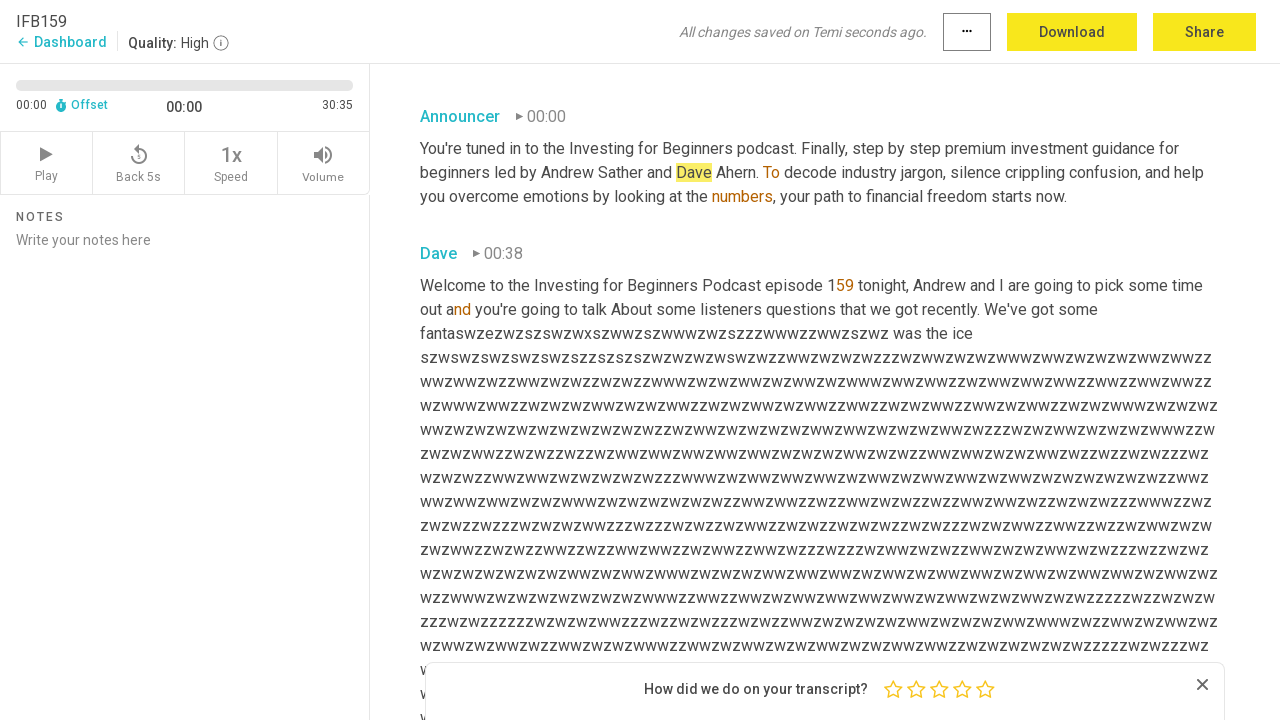

--- FILE ---
content_type: text/html; charset=utf-8
request_url: https://www.temi.com/editor/t/FJxhz1kdG-6dEhUoxEdha-2lrft2FxRr_1IMulO8bcOPNtI3MNRtVojIKarDnxSyecCi9ZlQZO9TB3lqXdGreWI3koY
body_size: 72897
content:



<!DOCTYPE html>
<html lang="en">
<!-- Server: ip-10-2-16-17.us-west-2.compute.internal -->
<head>
    <title>Transcript Editor | temi.com</title>
    

<meta property="og:title" content="Transcript Editor | temi.com" />
<meta property="og:type" content="website" />
<meta property="og:site_name" content="temi" />
<meta property="og:description" content="Use Temi&#x2019;s free editor to polish your transcripts to 100% accuracy and edit or add speaker names. Export your transcript as a Word Doc, a PDF or a TXT file." />
<meta property="og:image" content="https://www.rev.com/content/img/temi/temi-logo-blue-text-large.jpg" />
<meta property="og:image:width" content="1121" />
<meta property="og:image:height" content="319" />
<meta property="og:url" content="https://www.temi.com/editor/t/FJxhz1kdG-6dEhUoxEdha-2lrft2FxRr_1IMulO8bcOPNtI3MNRtVojIKarDnxSyecCi9ZlQZO9TB3lqXdGreWI3koY" />
<meta property="fb:app_id" content="1468830553199299" />
<meta property="twitter:card" content="summary_large_image" />
<meta property="twitter:site" content="@usetemi" />


        <meta name="robots" content="noindex" />
    <meta name="viewport" content="width=device-width, initial-scale=1, maximum-scale=1, user-scalable=0">
    <meta name="format-detection" content="telephone=no">
    <meta name="apple-itunes-app" content="app-id=1269856195">
    <link href="https://fonts.googleapis.com/icon?family=Material+Icons" rel="stylesheet">
    <link href="https://cdnjs.cloudflare.com/ajax/libs/ionicons/2.0.1/css/ionicons.min.css" rel="stylesheet">

    <link rel="shortcut icon" type="image/png" href="/content/img/temi/favicon.ico"/>

        <meta name="description" content="Use Temi’s free editor to polish your transcripts to 100% accuracy and edit or add speaker names. Export your transcript as a Word Doc, a PDF or a TXT file." />

    <script>
    (function() {
        var d = document;
        var c = d.createElement('script');
        if (!('noModule' in c) && 'onbeforeload' in c) {
            var s = false;
            d.addEventListener('beforeload', function(e) {
            if (e.target === c) {
                s = true;
            } else if (!e.target.hasAttribute('nomodule') || !s) {
                return;
            }
            e.preventDefault();
            }, true);

            c.type = 'module';
            c.src = '.';
            d.head.appendChild(c);
            c.remove();
        }
    }());
</script>
    <script src="/build/polyfills.bundle.js?v=54Y5CiuWdqwffzaCVNwdd5feeFYAQvAmwO7zLd7NRrw" nomodule></script>

        

        


    <script>
        !function(t,e){var o,n,p,r;e.__SV||(window.posthog=e,e._i=[],e.init=function(i,s,a){function g(t,e){var o=e.split(".");2==o.length&&(t=t[o[0]],e=o[1]),t[e]=function(){t.push([e].concat(Array.prototype.slice.call(arguments,0)))}}(p=t.createElement("script")).type="text/javascript",p.crossOrigin="anonymous",p.async=!0,p.src=s.api_host.replace(".i.posthog.com","-assets.i.posthog.com")+"/static/array.js",(r=t.getElementsByTagName("script")[0]).parentNode.insertBefore(p,r);var u=e;for(void 0!==a?u=e[a]=[]:a="posthog",u.people=u.people||[],u.toString=function(t){var e="posthog";return"posthog"!==a&&(e+="."+a),t||(e+=" (stub)"),e},u.people.toString=function(){return u.toString(1)+".people (stub)"},o="init Ce js Ls Te Fs Ds capture Ye calculateEventProperties Us register register_once register_for_session unregister unregister_for_session Ws getFeatureFlag getFeatureFlagPayload isFeatureEnabled reloadFeatureFlags updateEarlyAccessFeatureEnrollment getEarlyAccessFeatures on onFeatureFlags onSurveysLoaded onSessionId getSurveys getActiveMatchingSurveys renderSurvey canRenderSurvey canRenderSurveyAsync identify setPersonProperties group resetGroups setPersonPropertiesForFlags resetPersonPropertiesForFlags setGroupPropertiesForFlags resetGroupPropertiesForFlags reset get_distinct_id getGroups get_session_id get_session_replay_url alias set_config startSessionRecording stopSessionRecording sessionRecordingStarted captureException loadToolbar get_property getSessionProperty Bs zs createPersonProfile Hs Ms Gs opt_in_capturing opt_out_capturing has_opted_in_capturing has_opted_out_capturing get_explicit_consent_status is_capturing clear_opt_in_out_capturing Ns debug L qs getPageViewId captureTraceFeedback captureTraceMetric".split(" "),n=0;n<o.length;n++)g(u,o[n]);e._i.push([i,s,a])},e.__SV=1)}(document,window.posthog||[]);
        posthog.init('phc_H3TKX53cD9KCYtqK9ibmvakcFWMi2A1RZzkaSy9buzR', {
            api_host: 'https://us.i.posthog.com',
            defaults: '2025-05-24',
            person_profiles: 'identified_only'
        })
    </script>


    <script src="/build/bundles/legacy/jquery.js?v=Er3_kvZhQi5m1MV07SL3ajVDOM5mKrEc_53fdNEQakA"></script>
    <script src="/build/bundles/legacy/react.js?v=fjU7eEWWWuhiPMcTKDYO6q03emFXTwNlLPTno9QlcHw"></script>
    <link href="/content/fa/css/font-awesome.css" type="text/css" rel="stylesheet">
    





    <script src="/build/landing-page.bundle.js?v=4xpT12KaJgRavuqbz804H6MRtqmC9o5229p3XEOUJ1k"></script>
    

<script>
    !function () {
        window.segmentTrackingEnabled = true;
        var analytics = window.analytics = window.analytics || []; if (!analytics.initialize) if (analytics.invoked) window.console && console.error && console.error("Segment snippet included twice."); else {
            analytics.invoked = !0; analytics.methods = ["trackSubmit", "trackClick", "trackLink", "trackForm", "pageview", "identify", "reset", "group", "track", "ready", "alias", "debug", "page", "once", "off", "on", "addSourceMiddleware", "addIntegrationMiddleware", "setAnonymousId", "addDestinationMiddleware"]; analytics.factory = function (e) { return function () { var t = Array.prototype.slice.call(arguments); t.unshift(e); analytics.push(t); return analytics } }; for (var e = 0; e < analytics.methods.length; e++) { var key = analytics.methods[e]; analytics[key] = analytics.factory(key) } analytics.load = function (key, e) { var t = document.createElement("script"); t.type = "text/javascript"; t.async = !0; t.src = 'https://evs.bubo-bubo.rev.com/vuJKUsyQcbGfLatMF8YUDz/tyKCHHbrpCEF1awtHhhquy.min.js'; var n = document.getElementsByTagName("script")[0]; n.parentNode.insertBefore(t, n); analytics._loadOptions = e }; analytics._writeKey = 'WEmx47r1UEglal6RqTQxEBV8k5L4SKYb';
                analytics._cdn = 'https://evs.bubo-bubo.rev.com';
            analytics.SNIPPET_VERSION = "4.15.3";
            if (true) {
                analytics.load('WEmx47r1UEglal6RqTQxEBV8k5L4SKYb', {
                  integrations: {
                    "Segment.io": {
                      deliveryStrategy: {
                        strategy: "batching",
                        config: {
                          size: 20,
                          timeout: 5000
                        }
                      }
                    }
                  }
                });
                analytics.ready(function () {
                    const gaIsDefined = typeof (ga) === "function";
                    const isCustomer = "customers" === "customers";
                    if (!(gaIsDefined && isCustomer)) {
                        window.analytics.page({"isMobile":"false"});
                    } else {
                        ga(function (defaultTracker) {
                            // Default tracker may be undefined if window.ga has been loaded via GTM tag instead of
                            // GA snippet and ga('create') has not been called directly (as it is in the shared
                            // "_google-analytics" partial)
                            // This will try to use the client ID from GTM's tag-specific tracker (usually the
                            // first/only tracker returned by ga.getAll) if the default doesn't exist
                            const tracker = defaultTracker || ga.getAll()[0]
                            // Don't send GA client ID in Segment event if there's no tracker
                            if (!tracker) {
                                return window.analytics.page({"isMobile":"false"});
                            }
                            const clientId = tracker.get("clientId");
                            const externalIdObject =
                            {
                                externalIds: [
                                    {
                                        id: clientId,
                                        type: "ga_client_id",
                                        collection: "users",
                                        encoding: "none"
                                    }
                                ]
                            };
                            window.analytics.page({"isMobile":"false"}, externalIdObject);
                        });
                    }
                });
            }
        }

        // Send "isMobile" property along with all segment calls
        analytics.addSourceMiddleware(({ payload, next }) => {
            payload.obj.properties = payload.obj.properties || {};
            payload.obj.properties.isMobile = "false";
            next(payload);
        });
    }();
</script>

<script type="text/javascript">
    window.segmentReset = () => {
        if (window.analytics) {
            window.analytics.reset();
        }
    }
</script>


        

        



<script>
            window.ga = window.ga || function() { (ga.q = ga.q || []).push(arguments) };
            ga.l = +new Date;
            ga('create', 'UA-18309154-16', 'auto');</script><script async src='https://www.google-analytics.com/analytics.js'></script>
<script>
    ga('set', 'dimension1', 'Anonymous');
    ga('send', 'pageview');
</script>

        


        <script src="/build/mp.bundle.js?v=6Yzpm7Gp6WjAAhVj7xVttyl7yq-y5hYiDx5IvdwyOOA"></script>
        


<script type="text/javascript">rev_Mixpanel = new ft_Mixpanel('f0edb2cb4e2ba3424bb5e1c3840aadda', '', 'temi', false);</script>
    <script>
        window.addEventListener('load', function() {
            rev_Mixpanel.trackLinks("mixpanel-link");
        });
    </script>


    
    <link href="/build/styles/pages/editors/temi.css?v=KnITRJHrLHe8kt87nvLdHp5V2LoiPB2PImmPGV12NrQ" type="text/css" rel="stylesheet">

    
    <script src="/build/bundles/legacy/temi-editor.js?v=MH10KgW3h984TMKUIMwWHUygS3ZuyEDPe-Q35PieTiw"></script>
    <script src="/build/temi.bundle.js?v=Mu3ohru1ssDPELXV_vJV_DeeI6oCmvAJQ7Mai1q0ZZY"></script>
    <script src="/build/standardized-audio-context.bundle.js?v=AnDHmGLuI19Y-cKvatZ0HsbvUEMRFtd4IkgP97PF5WM"></script>
    <script>
            !function(a,b,c,d,e,f,g,h){a.RaygunObject=e,a[e]=a[e]||function(){
            (a[e].o=a[e].o||[]).push(arguments)},f=b.createElement(c),g=b.getElementsByTagName(c)[0],
            f.async=1,f.src=d,g.parentNode.insertBefore(f,g),h=a.onerror,a.onerror=function(b,c,d,f,g){
            h&&h(b,c,d,f,g),g||(g=new Error(b)),a[e].q=a[e].q||[],a[e].q.push({
            e:g})}}(window,document,"script","//cdn.raygun.io/raygun4js/raygun.min.js","rg4js");
        

            rg4js('options', {
                debugMode: true,
                ignoreAjaxAbort: true,
                ignoreAjaxError: true,
                ignore3rdPartyErrors: true
            });
            rg4js('apiKey', 'eIWQURn3Q+LVjvLWfppMgA==');
            rg4js('enableCrashReporting', true);
        
window.rg4js = rg4js;</script>

    <meta name="viewport" content="width=device-width, initial-scale=1, maximum-scale=1, user-scalable=0" />


</head>
<body>
        

    <div id="body-wrapper">
        <div id="promo" class="promo">
            <header id="header" class="fixed-position"></header>

        </div>

        




<div class="roboto dark-gray flex flex-column vh-100">
    



<div id="root"></div>


</div>

    </div>


    <script type="text/javascript">
        $(function () {
            window.stEditor.InitEditor({
                rootElement: 'root',
                minPasswordLength: 8,
                model: {"isApproved":true,"email":"dahern@intrinsicvalueformula.com","draft":{"id":3459308,"versionNumber":1150,"nodes":[{"object":"block","type":"Monologue","nodes":[{"nodes":[{"object":"text","leaves":[{"object":"leaf","text":"","marks":[]}]}],"object":"block","type":"Speaker","data":{"speakerId":0}},{"nodes":[{"object":"text","leaves":[{"object":"leaf","text":"00:00","marks":[]}]}],"object":"block","type":"Timestamp","data":{"seconds":0.3}},{"nodes":[{"object":"text","leaves":[{"object":"leaf","text":"You're tuned in to the Investing for Beginners podcast. Finally, step by step premium investment guidance for beginners led by Andrew Sather and ","marks":[]}]},{"object":"inline","type":"ManualHighlight","nodes":[{"object":"text","leaves":[{"object":"leaf","text":"Dave","marks":[{"type":"ManualHighlight"}]}]}],"data":{"color":"yellow","topic":""}},{"object":"text","leaves":[{"object":"leaf","text":" Ahern. ","marks":[]},{"object":"leaf","text":"To","marks":[{"type":"LowConfidence"}]},{"object":"leaf","text":" decode industry jargon, silence crippling confusion, and help you overcome emotions by looking at the ","marks":[]},{"object":"leaf","text":"numbers","marks":[{"type":"LowConfidence"}]},{"object":"leaf","text":", your path to financial freedom starts now.","marks":[]}]}],"object":"block","type":"Content","data":{"Timestamps":[{"Start":300,"End":660,"Bitc":null},{"Start":661,"End":1080,"Bitc":null},{"Start":1081,"End":1530,"Bitc":null},{"Start":2010,"End":2130,"Bitc":null},{"Start":2131,"End":2310,"Bitc":null},{"Start":2311,"End":3000,"Bitc":null},{"Start":3060,"End":3210,"Bitc":null},{"Start":3211,"End":3900,"Bitc":null},{"Start":3930,"End":4860,"Bitc":null},{"Start":5940,"End":6480,"Bitc":null},{"Start":7110,"End":7530,"Bitc":null},{"Start":7590,"End":7800,"Bitc":null},{"Start":7801,"End":8280,"Bitc":null},{"Start":8460,"End":9060,"Bitc":null},{"Start":9061,"End":9720,"Bitc":null},{"Start":9721,"End":10200,"Bitc":null},{"Start":10201,"End":10350,"Bitc":null},{"Start":10351,"End":10710,"Bitc":null},{"Start":12840,"End":13170,"Bitc":null},{"Start":13171,"End":13500,"Bitc":null},{"Start":14070,"End":14430,"Bitc":null},{"Start":14070,"End":14430,"Bitc":null},{"Start":15630,"End":15870,"Bitc":null},{"Start":16200,"End":16200,"Bitc":null},{"Start":16230,"End":16380,"Bitc":null},{"Start":17520,"End":17520,"Bitc":null},{"Start":17521,"End":18090,"Bitc":null},{"Start":18180,"End":18660,"Bitc":null},{"Start":18661,"End":19200,"Bitc":null},{"Start":18661,"End":19200,"Bitc":null},{"Start":19800,"End":20430,"Bitc":null},{"Start":21031,"End":21750,"Bitc":null},{"Start":22290,"End":22440,"Bitc":null},{"Start":22441,"End":22740,"Bitc":null},{"Start":22741,"End":22920,"Bitc":null},{"Start":22921,"End":23460,"Bitc":null},{"Start":23461,"End":24030,"Bitc":null},{"Start":24420,"End":24600,"Bitc":null},{"Start":24601,"End":25020,"Bitc":null},{"Start":25021,"End":25140,"Bitc":null},{"Start":25141,"End":25230,"Bitc":null},{"Start":25800,"End":25800,"Bitc":null},{"Start":27180,"End":27420,"Bitc":null},{"Start":27421,"End":27900,"Bitc":null},{"Start":27901,"End":28050,"Bitc":null},{"Start":28051,"End":28680,"Bitc":null},{"Start":28681,"End":29160,"Bitc":null},{"Start":29730,"End":30300,"Bitc":null},{"Start":30301,"End":30750,"Bitc":null}]}}],"data":{"monologueId":0,"customData":{}}},{"object":"block","type":"Monologue","nodes":[{"nodes":[{"object":"text","leaves":[{"object":"leaf","text":"","marks":[]}]}],"object":"block","type":"Speaker","data":{"speakerId":1}},{"nodes":[{"object":"text","leaves":[{"object":"leaf","text":"00:38","marks":[]}]}],"object":"block","type":"Timestamp","data":{"seconds":38.31}},{"nodes":[{"object":"text","leaves":[{"object":"leaf","text":"Welcome to the Investing for Beginners Podcast episode 1","marks":[]},{"object":"leaf","text":"59 ","marks":[{"type":"LowConfidence"}]},{"object":"leaf","text":"tonight, Andrew and I are going to pick some time out a","marks":[]},{"object":"leaf","text":"nd ","marks":[{"type":"LowConfidence"}]},{"object":"leaf","text":"you're going to talk About some listeners questions that we got recently. We've got some fantaswzezwzszswzwxszwwzszwwwzwzszzzwwwzzwwzszwz was the ice [base64] assswwwwewwessssssssssssws swas wwwwwwwwww zes ze ze ze zezwe zeswzwzzwwzzzwzwzwwzzwzzwwzwzwzwzwwwwwwzwwwwwwwwwwwwwwwwwwwwwwwzswwwzwzwwwwwwwwwwwwwwwwwwwwwwwwwwwwwwwwwwwwwzwwwwwwwwwwwwwwwwwwwwwwwwwwwwwwewwwwwwwwwwzwwwww ew zeswzwwwww wwas wwas wewwwwwwww wwas wwas wwas www day www ww ewwwwwwwwwwwwwwwwww wew wwwwwwwwwwwwwwwwwwwwwwwwwzwwwzwwwww zezwezwwzwwwwwwwwwwwwwwwwwwwwwwwwwwwwwwwwwwwwwwwwwwwwwwwwwwwwwwwwwwwwwwwwwwwwwwwwwwwwwwwwwwwwwwwwwwwwwwwwwwwwwwwwwwwwwzwwwwwwwwwwwwwwwwwwwwwwwwwwwwwwwwwwwwwwwzw we ewewwwwwwwwwwwwwwwwwwwwwwwwwwwwwwwwwwwwwwwwwwwwwwwwwwwwwwwwwwwwwwwwwwwwwwwwwwwwwwwwwwwwwwwwwwwwwwwaew was wa wwww www wwwwwww wwwwww wwwwwww wwas wwas wwas wwas wwas wwww wwas wwas wwas wwwwwww wwas wwas wwas wwwwwww wwas wwas wwwwwwwwwwwww stic ones as always. And so we thought we would take some time and answer those on the air for you guys. So I'm going to go ahead and read the first question. It's in two parts. So I'll go ahead and read the first part of the question. W","marks":[]},{"object":"leaf","text":"e'll ","marks":[{"type":"LowConfidence"}]},{"object":"leaf","text":"answer that. A","marks":[]},{"object":"leaf","text":"nd ","marks":[{"type":"LowConfidence"}]},{"object":"leaf","text":"I know we'll come back to the second part.","marks":[]}]}],"object":"block","type":"Content","data":{"Timestamps":[{"Start":38310,"End":38910,"Bitc":null},{"Start":38310,"End":38910,"Bitc":null},{"Start":38310,"End":38910,"Bitc":null},{"Start":38310,"End":38910,"Bitc":null},{"Start":38310,"End":38910,"Bitc":null},{"Start":38310,"End":38910,"Bitc":null},{"Start":38310,"End":38910,"Bitc":null},{"Start":39210,"End":39630,"Bitc":null},{"Start":40650,"End":40650,"Bitc":null},{"Start":41280,"End":41640,"Bitc":null},{"Start":41641,"End":41970,"Bitc":null},{"Start":41971,"End":42060,"Bitc":null},{"Start":42061,"End":42090,"Bitc":null},{"Start":42091,"End":42180,"Bitc":null},{"Start":42181,"End":42330,"Bitc":null},{"Start":42331,"End":42390,"Bitc":null},{"Start":42391,"End":42680,"Bitc":null},{"Start":42700,"End":42870,"Bitc":null},{"Start":43140,"End":43140,"Bitc":null},{"Start":43141,"End":43380,"Bitc":null},{"Start":43560,"End":43560,"Bitc":null},{"Start":43650,"End":43830,"Bitc":null},{"Start":43831,"End":44100,"Bitc":null},{"Start":44101,"End":44190,"Bitc":null},{"Start":44191,"End":44430,"Bitc":null},{"Start":44710,"End":45020,"Bitc":null},{"Start":45021,"End":45170,"Bitc":null},{"Start":45171,"End":45530,"Bitc":null},{"Start":45531,"End":46010,"Bitc":null},{"Start":46011,"End":46100,"Bitc":null},{"Start":46101,"End":46190,"Bitc":null},{"Start":46191,"End":46370,"Bitc":null},{"Start":46371,"End":46850,"Bitc":null},{"Start":47270,"End":47450,"Bitc":null},{"Start":47451,"End":47630,"Bitc":null},{"Start":47631,"End":47840,"Bitc":null},{"Start":47631,"End":47840,"Bitc":null},{"Start":47631,"End":47840,"Bitc":null},{"Start":47631,"End":47840,"Bitc":null},{"Start":47631,"End":47840,"Bitc":null},{"Start":47631,"End":47840,"Bitc":null},{"Start":47631,"End":47840,"Bitc":null},{"Start":47631,"End":47840,"Bitc":null},{"Start":47631,"End":47840,"Bitc":null},{"Start":47631,"End":47840,"Bitc":null},{"Start":47631,"End":47840,"Bitc":null},{"Start":47631,"End":47840,"Bitc":null},{"Start":47631,"End":47840,"Bitc":null},{"Start":47631,"End":47840,"Bitc":null},{"Start":47631,"End":47840,"Bitc":null},{"Start":47631,"End":47840,"Bitc":null},{"Start":47631,"End":47840,"Bitc":null},{"Start":47631,"End":47840,"Bitc":null},{"Start":47631,"End":47840,"Bitc":null},{"Start":47631,"End":47840,"Bitc":null},{"Start":47631,"End":47840,"Bitc":null},{"Start":47631,"End":47840,"Bitc":null},{"Start":47631,"End":47840,"Bitc":null},{"Start":47631,"End":47840,"Bitc":null},{"Start":47631,"End":47840,"Bitc":null},{"Start":47631,"End":47840,"Bitc":null},{"Start":47631,"End":47840,"Bitc":null},{"Start":47631,"End":47840,"Bitc":null},{"Start":47631,"End":47840,"Bitc":null},{"Start":47631,"End":47840,"Bitc":null},{"Start":47841,"End":48380,"Bitc":null},{"Start":47841,"End":48380,"Bitc":null},{"Start":47841,"End":48380,"Bitc":null},{"Start":47841,"End":48380,"Bitc":null},{"Start":47841,"End":48380,"Bitc":null},{"Start":47841,"End":48380,"Bitc":null},{"Start":47841,"End":48380,"Bitc":null},{"Start":47841,"End":48380,"Bitc":null},{"Start":47841,"End":48380,"Bitc":null},{"Start":47841,"End":48380,"Bitc":null},{"Start":47841,"End":48380,"Bitc":null},{"Start":47841,"End":48380,"Bitc":null},{"Start":47841,"End":48380,"Bitc":null},{"Start":47841,"End":48380,"Bitc":null},{"Start":47841,"End":48380,"Bitc":null},{"Start":47841,"End":48380,"Bitc":null},{"Start":47841,"End":48380,"Bitc":null},{"Start":47841,"End":48380,"Bitc":null},{"Start":47841,"End":48380,"Bitc":null},{"Start":47841,"End":48380,"Bitc":null},{"Start":47841,"End":48380,"Bitc":null},{"Start":47841,"End":48380,"Bitc":null},{"Start":47841,"End":48380,"Bitc":null},{"Start":47841,"End":48380,"Bitc":null},{"Start":47841,"End":48380,"Bitc":null},{"Start":47841,"End":48380,"Bitc":null},{"Start":47841,"End":48380,"Bitc":null},{"Start":47841,"End":48380,"Bitc":null},{"Start":48381,"End":48620,"Bitc":null},{"Start":48621,"End":48770,"Bitc":null},{"Start":48771,"End":49190,"Bitc":null},{"Start":49550,"End":49700,"Bitc":null},{"Start":49701,"End":49820,"Bitc":null},{"Start":49821,"End":49940,"Bitc":null},{"Start":49941,"End":50150,"Bitc":null},{"Start":50151,"End":50240,"Bitc":null},{"Start":50241,"End":50360,"Bitc":null},{"Start":50361,"End":50540,"Bitc":null},{"Start":50541,"End":50690,"Bitc":null},{"Start":50691,"End":50990,"Bitc":null},{"Start":51020,"End":51260,"Bitc":null},{"Start":51261,"End":51560,"Bitc":null},{"Start":51561,"End":51770,"Bitc":null},{"Start":51771,"End":51950,"Bitc":null},{"Start":51951,"End":52040,"Bitc":null},{"Start":52041,"End":52160,"Bitc":null},{"Start":52161,"End":52310,"Bitc":null},{"Start":52311,"End":52400,"Bitc":null},{"Start":52401,"End":52700,"Bitc":null},{"Start":53180,"End":53390,"Bitc":null},{"Start":53391,"End":53510,"Bitc":null},{"Start":53511,"End":53660,"Bitc":null},{"Start":53661,"End":53720,"Bitc":null},{"Start":53721,"End":53780,"Bitc":null},{"Start":53781,"End":53960,"Bitc":null},{"Start":53961,"End":54050,"Bitc":null},{"Start":54051,"End":54230,"Bitc":null},{"Start":54231,"End":54320,"Bitc":null},{"Start":54321,"End":54560,"Bitc":null},{"Start":54561,"End":54950,"Bitc":null},{"Start":54980,"End":55210,"Bitc":null},{"Start":55490,"End":55640,"Bitc":null},{"Start":55641,"End":55790,"Bitc":null},{"Start":55791,"End":56150,"Bitc":null},{"Start":56180,"End":56540,"Bitc":null},{"Start":56541,"End":56750,"Bitc":null},{"Start":56840,"End":56960,"Bitc":null},{"Start":56961,"End":57080,"Bitc":null},{"Start":57081,"End":57170,"Bitc":null},{"Start":57171,"End":57320,"Bitc":null},{"Start":57321,"End":57410,"Bitc":null},{"Start":57411,"End":57680,"Bitc":null},{"Start":57681,"End":57860,"Bitc":null},{"Start":57861,"End":57920,"Bitc":null},{"Start":57921,"End":57980,"Bitc":null},{"Start":57981,"End":58370,"Bitc":null},{"Start":58520,"End":58520,"Bitc":null},{"Start":58521,"End":58760,"Bitc":null},{"Start":58761,"End":59030,"Bitc":null},{"Start":59430,"End":59430,"Bitc":null},{"Start":59431,"End":59470,"Bitc":null},{"Start":59471,"End":59630,"Bitc":null},{"Start":59631,"End":59720,"Bitc":null},{"Start":59721,"End":59870,"Bitc":null},{"Start":59871,"End":60050,"Bitc":null},{"Start":60051,"End":60140,"Bitc":null},{"Start":60141,"End":60260,"Bitc":null},{"Start":60261,"End":60560,"Bitc":null},{"Start":60561,"End":60800,"Bitc":null}]}}],"data":{"monologueId":38,"customData":{}}},{"object":"block","type":"Monologue","nodes":[{"nodes":[{"object":"text","leaves":[{"object":"leaf","text":"","marks":[]}]}],"object":"block","type":"Speaker","data":{"speakerId":1}},{"nodes":[{"object":"text","leaves":[{"object":"leaf","text":"01:00","marks":[]}]}],"object":"block","type":"Timestamp","data":{"seconds":60.801}},{"nodes":[{"object":"text","leaves":[{"object":"leaf","text":"So the first part is, hello, Andrew. My name is Tim and I started investing in January of this year. ","marks":[]},{"object":"leaf","text":"I've","marks":[{"type":"LowConfidence"}]},{"object":"leaf","text":" been listening to the investors podcast around episode 42 now, and ","marks":[]},{"object":"leaf","text":"have","marks":[{"type":"LowConfidence"}]},{"object":"leaf","text":" been very grateful for the advice that both you and Dave have shared as ","marks":[]},{"object":"leaf","text":"it","marks":[{"type":"LowConfidence"}]},{"object":"leaf","text":" has helped me get a broad understanding of the stock market and the confidence to get my feet wet. I've also appreciated that I choose your podcast. I chose your podcast and ebook to get started as all the metrics and strategy of value investing ","marks":[]},{"object":"leaf","text":"general","marks":[{"type":"LowConfidence"}]},{"object":"leaf","text":" makes sense to me as a nerd who likes numbers, yay.","marks":[]}]}],"object":"block","type":"Content","data":{"Timestamps":[{"Start":60801,"End":61040,"Bitc":null},{"Start":61041,"End":61160,"Bitc":null},{"Start":61161,"End":61400,"Bitc":null},{"Start":61401,"End":61670,"Bitc":null},{"Start":61671,"End":61850,"Bitc":null},{"Start":61851,"End":62120,"Bitc":null},{"Start":62121,"End":62450,"Bitc":null},{"Start":62840,"End":62960,"Bitc":null},{"Start":62961,"End":63140,"Bitc":null},{"Start":63141,"End":63260,"Bitc":null},{"Start":63261,"End":63590,"Bitc":null},{"Start":63591,"End":63770,"Bitc":null},{"Start":63771,"End":63830,"Bitc":null},{"Start":63831,"End":64240,"Bitc":null},{"Start":64250,"End":64700,"Bitc":null},{"Start":64701,"End":64820,"Bitc":null},{"Start":64821,"End":65300,"Bitc":null},{"Start":65301,"End":65420,"Bitc":null},{"Start":65421,"End":65600,"Bitc":null},{"Start":65601,"End":65930,"Bitc":null},{"Start":66530,"End":66530,"Bitc":null},{"Start":66531,"End":66650,"Bitc":null},{"Start":66651,"End":66980,"Bitc":null},{"Start":66981,"End":67100,"Bitc":null},{"Start":67101,"End":67220,"Bitc":null},{"Start":67221,"End":67730,"Bitc":null},{"Start":68180,"End":68780,"Bitc":null},{"Start":68781,"End":69110,"Bitc":null},{"Start":69111,"End":69530,"Bitc":null},{"Start":69531,"End":70070,"Bitc":null},{"Start":70071,"End":70430,"Bitc":null},{"Start":70790,"End":70940,"Bitc":null},{"Start":71030,"End":71030,"Bitc":null},{"Start":71031,"End":71210,"Bitc":null},{"Start":71211,"End":71420,"Bitc":null},{"Start":71421,"End":71840,"Bitc":null},{"Start":71841,"End":72050,"Bitc":null},{"Start":72051,"End":72200,"Bitc":null},{"Start":72201,"End":72590,"Bitc":null},{"Start":72591,"End":72710,"Bitc":null},{"Start":72830,"End":73130,"Bitc":null},{"Start":73131,"End":73340,"Bitc":null},{"Start":73341,"End":73490,"Bitc":null},{"Start":73491,"End":73730,"Bitc":null},{"Start":73731,"End":73850,"Bitc":null},{"Start":73851,"End":74240,"Bitc":null},{"Start":74241,"End":74450,"Bitc":null},{"Start":74510,"End":74510,"Bitc":null},{"Start":74511,"End":74630,"Bitc":null},{"Start":74631,"End":74840,"Bitc":null},{"Start":74841,"End":75080,"Bitc":null},{"Start":75350,"End":75530,"Bitc":null},{"Start":75531,"End":75560,"Bitc":null},{"Start":75561,"End":75920,"Bitc":null},{"Start":75950,"End":76520,"Bitc":null},{"Start":76521,"End":76700,"Bitc":null},{"Start":76701,"End":76790,"Bitc":null},{"Start":76791,"End":77120,"Bitc":null},{"Start":77121,"End":77480,"Bitc":null},{"Start":77481,"End":77660,"Bitc":null},{"Start":77661,"End":77750,"Bitc":null},{"Start":77751,"End":78260,"Bitc":null},{"Start":78261,"End":78350,"Bitc":null},{"Start":78351,"End":78530,"Bitc":null},{"Start":78531,"End":78650,"Bitc":null},{"Start":78651,"End":78950,"Bitc":null},{"Start":78951,"End":79160,"Bitc":null},{"Start":79910,"End":80240,"Bitc":null},{"Start":80300,"End":80600,"Bitc":null},{"Start":80601,"End":81170,"Bitc":null},{"Start":81171,"End":81320,"Bitc":null},{"Start":81321,"End":81410,"Bitc":null},{"Start":81411,"End":81830,"Bitc":null},{"Start":81831,"End":81980,"Bitc":null},{"Start":81981,"End":82730,"Bitc":null},{"Start":83150,"End":83300,"Bitc":null},{"Start":83301,"End":83660,"Bitc":null},{"Start":83661,"End":83780,"Bitc":null},{"Start":83781,"End":84320,"Bitc":null},{"Start":84321,"End":84410,"Bitc":null},{"Start":84440,"End":84770,"Bitc":null},{"Start":84771,"End":84860,"Bitc":null},{"Start":84861,"End":85010,"Bitc":null},{"Start":85011,"End":85430,"Bitc":null},{"Start":85760,"End":85910,"Bitc":null},{"Start":85911,"End":86120,"Bitc":null},{"Start":86121,"End":86240,"Bitc":null},{"Start":86241,"End":86660,"Bitc":null},{"Start":86661,"End":86810,"Bitc":null},{"Start":86811,"End":87290,"Bitc":null},{"Start":87291,"End":87380,"Bitc":null},{"Start":87381,"End":87680,"Bitc":null},{"Start":87681,"End":88130,"Bitc":null},{"Start":88610,"End":88610,"Bitc":null},{"Start":88640,"End":88940,"Bitc":null},{"Start":88941,"End":89330,"Bitc":null},{"Start":89510,"End":89660,"Bitc":null},{"Start":89661,"End":89870,"Bitc":null},{"Start":90470,"End":90650,"Bitc":null},{"Start":90651,"End":90710,"Bitc":null},{"Start":90711,"End":90980,"Bitc":null},{"Start":90981,"End":91070,"Bitc":null},{"Start":91071,"End":91310,"Bitc":null},{"Start":91311,"End":91670,"Bitc":null},{"Start":91671,"End":92060,"Bitc":null}]}}],"data":{"monologueId":39,"customData":{}}},{"object":"block","type":"Monologue","nodes":[{"nodes":[{"object":"text","leaves":[{"object":"leaf","text":"","marks":[]}]}],"object":"block","type":"Speaker","data":{"speakerId":1}},{"nodes":[{"object":"text","leaves":[{"object":"leaf","text":"01:32","marks":[]}]}],"object":"block","type":"Timestamp","data":{"seconds":92.57}},{"nodes":[{"object":"text","leaves":[{"object":"leaf","text":"The ratios and rationale behind them ","marks":[]},{"object":"leaf","text":"make","marks":[{"type":"LowConfidence"}]},{"object":"leaf","text":" so much sense. So the first question is ","marks":[]},{"object":"leaf","text":"listening","marks":[{"type":"LowConfidence"}]},{"object":"leaf","text":" through the podcast so far, I've heard both you and Dave talk about the importance of setting trailing stops to stop your losses before they get too far down, which makes sense at the time I am 27 years old and ","marks":[]},{"object":"leaf","text":"I'm","marks":[{"type":"LowConfidence"}]},{"object":"leaf","text":", it makes sense to hold for the ","marks":[]},{"object":"leaf","text":"longterm","marks":[{"type":"LowConfidence"}]},{"object":"leaf","text":" and to not buy and sell all the time. Both of these strategies seems to clash heads a little bit in the current environment of a stock market collapse. From what I have learned, I would think that the trailing stops ","marks":[]},{"object":"leaf","text":"are","marks":[{"type":"LowConfidence"}]},{"object":"leaf","text":" when the market is relatively stable and ","marks":[]},{"object":"leaf","text":"a","marks":[{"type":"LowConfidence"}]},{"object":"leaf","text":" stock is still hitting the trailing stop that ","marks":[]},{"object":"leaf","text":"you","marks":[{"type":"LowConfidence"}]},{"object":"leaf","text":" ","marks":[]},{"object":"leaf","text":"are","marks":[{"type":"LowConfidence"}]},{"object":"leaf","text":" talking about. Otherwise, everything you need to be sold. And then the compounding of drip would not take effect. Also, I know that I have not actually lost money until I sell finally, from listening to some of the more recent episodes. It seems at times like those, it seems ","marks":[]},{"object":"leaf","text":"at","marks":[{"type":"LowConfidence"}]},{"object":"leaf","text":" times like these, that it is about whether you ","marks":[]},{"object":"leaf","text":"trust","marks":[{"type":"LowConfidence"}]},{"object":"leaf","text":" ","marks":[]},{"object":"leaf","text":"it","marks":[{"type":"LowConfidence"}]},{"object":"leaf","text":" ","marks":[]},{"object":"leaf","text":"and","marks":[{"type":"LowConfidence"}]},{"object":"leaf","text":" the research you've done ","marks":[]},{"object":"leaf","text":"in","marks":[{"type":"LowConfidence"}]},{"object":"leaf","text":" choosing a good company, is this the correct way to think of things? Or am I missing something? Andrew? What are your thoughts?","marks":[]}]}],"object":"block","type":"Content","data":{"Timestamps":[{"Start":92570,"End":92690,"Bitc":null},{"Start":92691,"End":93140,"Bitc":null},{"Start":93141,"End":93260,"Bitc":null},{"Start":93261,"End":93710,"Bitc":null},{"Start":93711,"End":94040,"Bitc":null},{"Start":94041,"End":94190,"Bitc":null},{"Start":94400,"End":94400,"Bitc":null},{"Start":94410,"End":94550,"Bitc":null},{"Start":94551,"End":94730,"Bitc":null},{"Start":94731,"End":95180,"Bitc":null},{"Start":95210,"End":95570,"Bitc":null},{"Start":95571,"End":95690,"Bitc":null},{"Start":95691,"End":95930,"Bitc":null},{"Start":95931,"End":96350,"Bitc":null},{"Start":96351,"End":96680,"Bitc":null},{"Start":97700,"End":97700,"Bitc":null},{"Start":97701,"End":97850,"Bitc":null},{"Start":97851,"End":97970,"Bitc":null},{"Start":97971,"End":98480,"Bitc":null},{"Start":98481,"End":98600,"Bitc":null},{"Start":98601,"End":98960,"Bitc":null},{"Start":98961,"End":99140,"Bitc":null},{"Start":99141,"End":99350,"Bitc":null},{"Start":99351,"End":99590,"Bitc":null},{"Start":99591,"End":99770,"Bitc":null},{"Start":99771,"End":99890,"Bitc":null},{"Start":99891,"End":100100,"Bitc":null},{"Start":100101,"End":100340,"Bitc":null},{"Start":100341,"End":100550,"Bitc":null},{"Start":100551,"End":100670,"Bitc":null},{"Start":100671,"End":101090,"Bitc":null},{"Start":101091,"End":101210,"Bitc":null},{"Start":101211,"End":101510,"Bitc":null},{"Start":101511,"End":101870,"Bitc":null},{"Start":101871,"End":102320,"Bitc":null},{"Start":102650,"End":102770,"Bitc":null},{"Start":102771,"End":103040,"Bitc":null},{"Start":103041,"End":103160,"Bitc":null},{"Start":103161,"End":103580,"Bitc":null},{"Start":103581,"End":103940,"Bitc":null},{"Start":103941,"End":104090,"Bitc":null},{"Start":104091,"End":104330,"Bitc":null},{"Start":104360,"End":104570,"Bitc":null},{"Start":104571,"End":104810,"Bitc":null},{"Start":104811,"End":105170,"Bitc":null},{"Start":105440,"End":105650,"Bitc":null},{"Start":105651,"End":105920,"Bitc":null},{"Start":105921,"End":106340,"Bitc":null},{"Start":106730,"End":106850,"Bitc":null},{"Start":106851,"End":106940,"Bitc":null},{"Start":106941,"End":107420,"Bitc":null},{"Start":107480,"End":107690,"Bitc":null},{"Start":107691,"End":107900,"Bitc":null},{"Start":108530,"End":109010,"Bitc":null},{"Start":109011,"End":109220,"Bitc":null},{"Start":109221,"End":109490,"Bitc":null},{"Start":109491,"End":109650,"Bitc":null},{"Start":109820,"End":109820,"Bitc":null},{"Start":109880,"End":110090,"Bitc":null},{"Start":110091,"End":110330,"Bitc":null},{"Start":110331,"End":110600,"Bitc":null},{"Start":110601,"End":110690,"Bitc":null},{"Start":110691,"End":110960,"Bitc":null},{"Start":110961,"End":111080,"Bitc":null},{"Start":111081,"End":111170,"Bitc":null},{"Start":111830,"End":111830,"Bitc":null},{"Start":112130,"End":112280,"Bitc":null},{"Start":112281,"End":112400,"Bitc":null},{"Start":112401,"End":112610,"Bitc":null},{"Start":112611,"End":112880,"Bitc":null},{"Start":112881,"End":113030,"Bitc":null},{"Start":113031,"End":113270,"Bitc":null},{"Start":113271,"End":113450,"Bitc":null},{"Start":113451,"End":113540,"Bitc":null},{"Start":113541,"End":113960,"Bitc":null},{"Start":114380,"End":114650,"Bitc":null},{"Start":114651,"End":114770,"Bitc":null},{"Start":114771,"End":114950,"Bitc":null},{"Start":114951,"End":115520,"Bitc":null},{"Start":115521,"End":115790,"Bitc":null},{"Start":115791,"End":115880,"Bitc":null},{"Start":115881,"End":116300,"Bitc":null},{"Start":116360,"End":116780,"Bitc":null},{"Start":116781,"End":116870,"Bitc":null},{"Start":116871,"End":117080,"Bitc":null},{"Start":117081,"End":117290,"Bitc":null},{"Start":117291,"End":117410,"Bitc":null},{"Start":117411,"End":117470,"Bitc":null},{"Start":117471,"End":117800,"Bitc":null},{"Start":117801,"End":118370,"Bitc":null},{"Start":118640,"End":118790,"Bitc":null},{"Start":118791,"End":118850,"Bitc":null},{"Start":118851,"End":119180,"Bitc":null},{"Start":119181,"End":119510,"Bitc":null},{"Start":119511,"End":119960,"Bitc":null},{"Start":120170,"End":120470,"Bitc":null},{"Start":120471,"End":120680,"Bitc":null},{"Start":120710,"End":120740,"Bitc":null},{"Start":120741,"End":120980,"Bitc":null},{"Start":120981,"End":121400,"Bitc":null},{"Start":121430,"End":121550,"Bitc":null},{"Start":121700,"End":121850,"Bitc":null},{"Start":121851,"End":122090,"Bitc":null},{"Start":122091,"End":122270,"Bitc":null},{"Start":122271,"End":122330,"Bitc":null},{"Start":122331,"End":122750,"Bitc":null},{"Start":122751,"End":123230,"Bitc":null},{"Start":123620,"End":123620,"Bitc":null},{"Start":123621,"End":123830,"Bitc":null},{"Start":123831,"End":123890,"Bitc":null},{"Start":123891,"End":124220,"Bitc":null},{"Start":124221,"End":124340,"Bitc":null},{"Start":124370,"End":125000,"Bitc":null},{"Start":125001,"End":125480,"Bitc":null},{"Start":125481,"End":125630,"Bitc":null},{"Start":125631,"End":125660,"Bitc":null},{"Start":125661,"End":126020,"Bitc":null},{"Start":126021,"End":126110,"Bitc":null},{"Start":126111,"End":126320,"Bitc":null},{"Start":126321,"End":126560,"Bitc":null},{"Start":126561,"End":126680,"Bitc":null},{"Start":126681,"End":127040,"Bitc":null},{"Start":127041,"End":127460,"Bitc":null},{"Start":127760,"End":127940,"Bitc":null},{"Start":128030,"End":128030,"Bitc":null},{"Start":128120,"End":128120,"Bitc":null},{"Start":128121,"End":128510,"Bitc":null},{"Start":128511,"End":128780,"Bitc":null},{"Start":128870,"End":129320,"Bitc":null},{"Start":129321,"End":129680,"Bitc":null},{"Start":129681,"End":129860,"Bitc":null},{"Start":129861,"End":130220,"Bitc":null},{"Start":130490,"End":130640,"Bitc":null},{"Start":130641,"End":130760,"Bitc":null},{"Start":130761,"End":131210,"Bitc":null},{"Start":131211,"End":131420,"Bitc":null},{"Start":131421,"End":131600,"Bitc":null},{"Start":131601,"End":131690,"Bitc":null},{"Start":131691,"End":132230,"Bitc":null},{"Start":132231,"End":132350,"Bitc":null},{"Start":132351,"End":132680,"Bitc":null},{"Start":132681,"End":132860,"Bitc":null},{"Start":132861,"End":133070,"Bitc":null},{"Start":133071,"End":133250,"Bitc":null},{"Start":133251,"End":133670,"Bitc":null},{"Start":134090,"End":134480,"Bitc":null},{"Start":134481,"End":134630,"Bitc":null},{"Start":134631,"End":135110,"Bitc":null},{"Start":135470,"End":135770,"Bitc":null},{"Start":135830,"End":135950,"Bitc":null},{"Start":135951,"End":136160,"Bitc":null},{"Start":136161,"End":136430,"Bitc":null},{"Start":136431,"End":136760,"Bitc":null},{"Start":136761,"End":137150,"Bitc":null},{"Start":137151,"End":137510,"Bitc":null},{"Start":137511,"End":137930,"Bitc":null},{"Start":137931,"End":138020,"Bitc":null},{"Start":138021,"End":138380,"Bitc":null},{"Start":138920,"End":139220,"Bitc":null},{"Start":139221,"End":139400,"Bitc":null},{"Start":139401,"End":139790,"Bitc":null},{"Start":139791,"End":139880,"Bitc":null},{"Start":139881,"End":140090,"Bitc":null},{"Start":140091,"End":140240,"Bitc":null},{"Start":140241,"End":140330,"Bitc":null},{"Start":140331,"End":140540,"Bitc":null},{"Start":140541,"End":140900,"Bitc":null},{"Start":140901,"End":141560,"Bitc":null},{"Start":141890,"End":142070,"Bitc":null},{"Start":142071,"End":142460,"Bitc":null},{"Start":142461,"End":142640,"Bitc":null},{"Start":142641,"End":143090,"Bitc":null},{"Start":143091,"End":143300,"Bitc":null},{"Start":143301,"End":143720,"Bitc":null},{"Start":144650,"End":144770,"Bitc":null},{"Start":144771,"End":145070,"Bitc":null},{"Start":145160,"End":145160,"Bitc":null},{"Start":145161,"End":145550,"Bitc":null},{"Start":145551,"End":145730,"Bitc":null},{"Start":145731,"End":146180,"Bitc":null},{"Start":146181,"End":146420,"Bitc":null},{"Start":146421,"End":146570,"Bitc":null},{"Start":146571,"End":146720,"Bitc":null},{"Start":146721,"End":147080,"Bitc":null},{"Start":147081,"End":147530,"Bitc":null},{"Start":147680,"End":147860,"Bitc":null},{"Start":148250,"End":148250,"Bitc":null},{"Start":148310,"End":148310,"Bitc":null},{"Start":148400,"End":148400,"Bitc":null},{"Start":148401,"End":148460,"Bitc":null},{"Start":148461,"End":148850,"Bitc":null},{"Start":148851,"End":149030,"Bitc":null},{"Start":149031,"End":149240,"Bitc":null},{"Start":149360,"End":149360,"Bitc":null},{"Start":149361,"End":149810,"Bitc":null},{"Start":149900,"End":149960,"Bitc":null},{"Start":149961,"End":150140,"Bitc":null},{"Start":150141,"End":150590,"Bitc":null},{"Start":151040,"End":151220,"Bitc":null},{"Start":151221,"End":151400,"Bitc":null},{"Start":151401,"End":151520,"Bitc":null},{"Start":151521,"End":151790,"Bitc":null},{"Start":151791,"End":151940,"Bitc":null},{"Start":151941,"End":152060,"Bitc":null},{"Start":152061,"End":152390,"Bitc":null},{"Start":152690,"End":152840,"Bitc":null},{"Start":152841,"End":153290,"Bitc":null},{"Start":153320,"End":153500,"Bitc":null},{"Start":153501,"End":153620,"Bitc":null},{"Start":153621,"End":153680,"Bitc":null},{"Start":153681,"End":154100,"Bitc":null},{"Start":154101,"End":154580,"Bitc":null},{"Start":154700,"End":155000,"Bitc":null},{"Start":155001,"End":155150,"Bitc":null},{"Start":155151,"End":155210,"Bitc":null},{"Start":155211,"End":155330,"Bitc":null},{"Start":155331,"End":155810,"Bitc":null}]}}],"data":{"monologueId":2,"customData":{}}},{"object":"block","type":"Monologue","nodes":[{"nodes":[{"object":"text","leaves":[{"object":"leaf","text":"","marks":[]}]}],"object":"block","type":"Speaker","data":{"speakerId":2}},{"nodes":[{"object":"text","leaves":[{"object":"leaf","text":"02:36","marks":[]}]}],"object":"block","type":"Timestamp","data":{"seconds":156.84}},{"nodes":[{"object":"text","leaves":[{"object":"leaf","text":"Yeah, this is a really great question, Tim. So it ","marks":[]},{"object":"leaf","text":"kinda","marks":[{"type":"LowConfidence"}]},{"object":"leaf","text":" comes down to one of those ideas where it sounds really nice, but in practicality, it's not the greatest strategy depending on how you're approaching the stock market. So this is something that I covered ","marks":[]},{"object":"leaf","text":"in ","marks":[{"type":"LowConfidence"}]},{"object":"leaf","text":"June the June, 2018, eLetter issue, where up until that point, I had split my portfolio into two sections. I had a regular portfolio section and a dividend fortress portfolio section. So the dividend fortress section never had any trailing stops. The regular portfolio ended up having those. I found as time went on that I was being forced to sell out ","marks":[]},{"object":"leaf","text":"a","marks":[{"type":"LowConfidence"}]},{"object":"leaf","text":" ","marks":[]},{"object":"leaf","text":"company's","marks":[{"type":"LowConfidence"}]},{"object":"leaf","text":" ","marks":[]},{"object":"leaf","text":"a","marks":[{"type":"LowConfidence"}]},{"object":"leaf","text":", I didn't want to sell out of. And for all the reasons that you mentioned here, I mean, you lose the compounding of drip. You lock in that loss. And if anything, sometimes when ","marks":[]},{"object":"leaf","text":"a","marks":[{"type":"LowConfidence"}]},{"object":"leaf","text":" stock drops, it makes you want to buy more and ","marks":[]},{"object":"leaf","text":"you","marks":[{"type":"LowConfidence"}]},{"object":"leaf","text":", you become more confident in that investment, not less. And so the trailing stop ","marks":[]},{"object":"leaf","text":"kind","marks":[{"type":"LowConfidence"}]},{"object":"leaf","text":" ","marks":[]},{"object":"leaf","text":"of","marks":[{"type":"LowConfidence"}]},{"object":"leaf","text":" takes a lot of your freedom away. So I think it's a good, ","marks":[]},{"object":"leaf","text":"it's","marks":[{"type":"LowConfidence"}]},{"object":"leaf","text":" a good way to kind of get some training wheels on when you're first starting out a trailing stop, how it works in practicality is you have a certain percentage that you're comfortable with.","marks":[]}]}],"object":"block","type":"Content","data":{"Timestamps":[{"Start":156840,"End":157020,"Bitc":null},{"Start":157021,"End":157230,"Bitc":null},{"Start":157231,"End":157410,"Bitc":null},{"Start":157411,"End":157590,"Bitc":null},{"Start":157591,"End":157860,"Bitc":null},{"Start":157861,"End":158190,"Bitc":null},{"Start":158191,"End":158670,"Bitc":null},{"Start":158671,"End":158970,"Bitc":null},{"Start":158971,"End":159540,"Bitc":null},{"Start":160470,"End":160620,"Bitc":null},{"Start":160950,"End":160950,"Bitc":null},{"Start":162090,"End":162390,"Bitc":null},{"Start":162391,"End":162690,"Bitc":null},{"Start":162691,"End":162780,"Bitc":null},{"Start":162781,"End":162930,"Bitc":null},{"Start":162931,"End":162990,"Bitc":null},{"Start":162991,"End":163230,"Bitc":null},{"Start":163231,"End":163710,"Bitc":null},{"Start":163711,"End":164130,"Bitc":null},{"Start":164790,"End":165090,"Bitc":null},{"Start":165360,"End":165990,"Bitc":null},{"Start":165991,"End":166290,"Bitc":null},{"Start":166291,"End":166740,"Bitc":null},{"Start":166741,"End":167130,"Bitc":null},{"Start":167190,"End":167340,"Bitc":null},{"Start":167341,"End":168450,"Bitc":null},{"Start":169050,"End":169380,"Bitc":null},{"Start":169381,"End":169830,"Bitc":null},{"Start":170310,"End":170430,"Bitc":null},{"Start":170431,"End":170790,"Bitc":null},{"Start":170791,"End":171210,"Bitc":null},{"Start":171211,"End":171690,"Bitc":null},{"Start":171691,"End":172140,"Bitc":null},{"Start":172170,"End":172530,"Bitc":null},{"Start":172531,"End":172710,"Bitc":null},{"Start":172711,"End":173100,"Bitc":null},{"Start":173101,"End":173190,"Bitc":null},{"Start":173191,"End":173490,"Bitc":null},{"Start":173491,"End":173880,"Bitc":null},{"Start":173881,"End":174330,"Bitc":null},{"Start":175170,"End":175380,"Bitc":null},{"Start":175381,"End":175500,"Bitc":null},{"Start":175501,"End":175860,"Bitc":null},{"Start":175861,"End":175950,"Bitc":null},{"Start":175951,"End":176130,"Bitc":null},{"Start":176131,"End":176640,"Bitc":null},{"Start":177120,"End":177120,"Bitc":null},{"Start":177270,"End":178080,"Bitc":null},{"Start":178170,"End":178320,"Bitc":null},{"Start":178321,"End":179680,"Bitc":null},{"Start":179680,"End":179680,"Bitc":null},{"Start":180010,"End":180390,"Bitc":null},{"Start":180641,"End":181330,"Bitc":null},{"Start":182080,"End":182770,"Bitc":null},{"Start":183010,"End":183190,"Bitc":null},{"Start":183191,"End":183490,"Bitc":null},{"Start":183491,"End":183700,"Bitc":null},{"Start":183701,"End":184120,"Bitc":null},{"Start":184121,"End":184210,"Bitc":null},{"Start":184211,"End":184330,"Bitc":null},{"Start":184331,"End":184600,"Bitc":null},{"Start":184601,"End":184690,"Bitc":null},{"Start":184691,"End":185200,"Bitc":null},{"Start":185201,"End":185380,"Bitc":null},{"Start":185381,"End":185560,"Bitc":null},{"Start":185561,"End":186130,"Bitc":null},{"Start":186131,"End":186250,"Bitc":null},{"Start":186251,"End":186730,"Bitc":null},{"Start":187300,"End":187870,"Bitc":null},{"Start":187930,"End":188500,"Bitc":null},{"Start":188501,"End":189100,"Bitc":null},{"Start":189101,"End":189580,"Bitc":null},{"Start":189581,"End":189760,"Bitc":null},{"Start":189761,"End":189820,"Bitc":null},{"Start":189821,"End":190300,"Bitc":null},{"Start":190301,"End":190900,"Bitc":null},{"Start":191410,"End":191980,"Bitc":null},{"Start":191981,"End":192430,"Bitc":null},{"Start":192431,"End":192790,"Bitc":null},{"Start":193120,"End":193240,"Bitc":null},{"Start":193241,"End":193600,"Bitc":null},{"Start":193601,"End":194200,"Bitc":null},{"Start":194230,"End":194770,"Bitc":null},{"Start":194771,"End":195040,"Bitc":null},{"Start":195041,"End":195280,"Bitc":null},{"Start":195281,"End":195460,"Bitc":null},{"Start":195461,"End":195820,"Bitc":null},{"Start":195821,"End":196330,"Bitc":null},{"Start":196780,"End":196900,"Bitc":null},{"Start":196901,"End":197500,"Bitc":null},{"Start":197710,"End":198430,"Bitc":null},{"Start":198460,"End":198700,"Bitc":null},{"Start":198701,"End":198820,"Bitc":null},{"Start":198821,"End":199180,"Bitc":null},{"Start":199181,"End":199540,"Bitc":null},{"Start":200170,"End":200290,"Bitc":null},{"Start":200291,"End":200710,"Bitc":null},{"Start":200711,"End":200860,"Bitc":null},{"Start":200861,"End":201130,"Bitc":null},{"Start":201131,"End":201370,"Bitc":null},{"Start":201400,"End":201880,"Bitc":null},{"Start":201881,"End":202270,"Bitc":null},{"Start":203200,"End":203320,"Bitc":null},{"Start":203321,"End":203500,"Bitc":null},{"Start":203501,"End":203740,"Bitc":null},{"Start":203741,"End":204250,"Bitc":null},{"Start":204251,"End":204370,"Bitc":null},{"Start":204371,"End":204610,"Bitc":null},{"Start":204611,"End":204760,"Bitc":null},{"Start":204761,"End":204820,"Bitc":null},{"Start":205450,"End":205450,"Bitc":null},{"Start":205451,"End":205630,"Bitc":null},{"Start":205640,"End":205750,"Bitc":null},{"Start":205751,"End":206050,"Bitc":null},{"Start":206051,"End":206260,"Bitc":null},{"Start":206261,"End":206320,"Bitc":null},{"Start":206321,"End":206710,"Bitc":null},{"Start":206711,"End":207010,"Bitc":null},{"Start":207011,"End":207340,"Bitc":null},{"Start":207880,"End":208060,"Bitc":null},{"Start":208061,"End":208210,"Bitc":null},{"Start":208211,"End":208450,"Bitc":null},{"Start":208451,"End":208540,"Bitc":null},{"Start":208541,"End":208960,"Bitc":null},{"Start":208961,"End":209200,"Bitc":null},{"Start":209470,"End":209740,"Bitc":null},{"Start":209741,"End":210250,"Bitc":null},{"Start":210251,"End":210670,"Bitc":null},{"Start":210671,"End":210730,"Bitc":null},{"Start":210731,"End":210880,"Bitc":null},{"Start":210881,"End":211000,"Bitc":null},{"Start":211001,"End":211360,"Bitc":null},{"Start":211361,"End":211480,"Bitc":null},{"Start":211481,"End":212080,"Bitc":null},{"Start":212081,"End":212200,"Bitc":null},{"Start":212201,"End":212590,"Bitc":null},{"Start":213160,"End":213280,"Bitc":null},{"Start":213281,"End":213580,"Bitc":null},{"Start":213581,"End":213730,"Bitc":null},{"Start":213731,"End":213940,"Bitc":null},{"Start":213941,"End":214600,"Bitc":null},{"Start":214720,"End":215260,"Bitc":null},{"Start":215740,"End":215920,"Bitc":null},{"Start":215921,"End":216400,"Bitc":null},{"Start":216401,"End":217030,"Bitc":null},{"Start":217031,"End":217300,"Bitc":null},{"Start":217301,"End":217330,"Bitc":null},{"Start":217340,"End":217720,"Bitc":null},{"Start":217721,"End":218260,"Bitc":null},{"Start":219130,"End":219310,"Bitc":null},{"Start":219311,"End":219610,"Bitc":null},{"Start":219611,"End":219760,"Bitc":null},{"Start":219761,"End":220030,"Bitc":null},{"Start":220031,"End":220150,"Bitc":null},{"Start":220151,"End":220480,"Bitc":null},{"Start":220481,"End":221050,"Bitc":null},{"Start":221051,"End":221480,"Bitc":null},{"Start":221740,"End":221740,"Bitc":null},{"Start":221741,"End":221920,"Bitc":null},{"Start":221921,"End":222160,"Bitc":null},{"Start":222161,"End":222340,"Bitc":null},{"Start":222341,"End":222760,"Bitc":null},{"Start":222761,"End":222850,"Bitc":null},{"Start":222851,"End":223000,"Bitc":null},{"Start":223001,"End":223560,"Bitc":null},{"Start":223580,"End":223870,"Bitc":null},{"Start":223871,"End":224440,"Bitc":null},{"Start":225460,"End":225640,"Bitc":null},{"Start":225641,"End":225790,"Bitc":null},{"Start":225791,"End":225910,"Bitc":null},{"Start":225911,"End":226210,"Bitc":null},{"Start":226211,"End":226480,"Bitc":null},{"Start":226660,"End":226660,"Bitc":null},{"Start":226750,"End":226750,"Bitc":null},{"Start":226751,"End":226990,"Bitc":null},{"Start":226991,"End":227050,"Bitc":null},{"Start":227051,"End":227230,"Bitc":null},{"Start":227231,"End":227320,"Bitc":null},{"Start":227321,"End":227530,"Bitc":null},{"Start":227531,"End":228220,"Bitc":null},{"Start":228221,"End":228610,"Bitc":null},{"Start":228611,"End":228880,"Bitc":null},{"Start":228881,"End":228970,"Bitc":null},{"Start":228971,"End":229150,"Bitc":null},{"Start":229151,"End":229300,"Bitc":null},{"Start":229301,"End":229360,"Bitc":null},{"Start":229361,"End":229810,"Bitc":null},{"Start":231400,"End":231400,"Bitc":null},{"Start":231401,"End":231460,"Bitc":null},{"Start":231461,"End":231640,"Bitc":null},{"Start":231641,"End":231790,"Bitc":null},{"Start":231791,"End":231910,"Bitc":null},{"Start":231911,"End":232060,"Bitc":null},{"Start":232061,"End":232120,"Bitc":null},{"Start":232121,"End":232270,"Bitc":null},{"Start":232271,"End":232390,"Bitc":null},{"Start":232391,"End":232720,"Bitc":null},{"Start":232721,"End":232960,"Bitc":null},{"Start":232961,"End":233170,"Bitc":null},{"Start":233171,"End":233290,"Bitc":null},{"Start":233291,"End":233380,"Bitc":null},{"Start":233381,"End":233650,"Bitc":null},{"Start":233651,"End":234010,"Bitc":null},{"Start":234011,"End":234310,"Bitc":null},{"Start":235570,"End":235630,"Bitc":null},{"Start":235631,"End":235960,"Bitc":null},{"Start":235961,"End":236260,"Bitc":null},{"Start":236261,"End":236440,"Bitc":null},{"Start":236441,"End":236560,"Bitc":null},{"Start":236561,"End":236890,"Bitc":null},{"Start":236891,"End":237070,"Bitc":null},{"Start":237071,"End":237820,"Bitc":null},{"Start":237821,"End":238150,"Bitc":null},{"Start":238990,"End":239200,"Bitc":null},{"Start":239201,"End":239380,"Bitc":null},{"Start":239381,"End":239440,"Bitc":null},{"Start":239441,"End":239680,"Bitc":null},{"Start":239681,"End":240160,"Bitc":null},{"Start":240161,"End":240280,"Bitc":null},{"Start":240281,"End":240400,"Bitc":null},{"Start":240401,"End":240910,"Bitc":null},{"Start":240911,"End":241210,"Bitc":null}]}}],"data":{"monologueId":3,"customData":{}}},{"object":"block","type":"Monologue","nodes":[{"nodes":[{"object":"text","leaves":[{"object":"leaf","text":"","marks":[]}]}],"object":"block","type":"Speaker","data":{"speakerId":2}},{"nodes":[{"object":"text","leaves":[{"object":"leaf","text":"04:01","marks":[]}]}],"object":"block","type":"Timestamp","data":{"seconds":241.24}},{"nodes":[{"object":"text","leaves":[{"object":"leaf","text":"And so basically it's setting this bottom for the risks you're willing to take. And then as the stock moves up that trailing stop trails along with it. And that that floor, that risk floor continues up higher with it. And so you get to participate in all of the gains and then if the stock turns the other way, you're able to get out and hopefully, you know, lock in the gain. But at the same time, when you mix that with ","marks":[]},{"object":"leaf","text":"the","marks":[{"type":"LowConfidence"}]},{"object":"leaf","text":" value investing approach, what you'll learn the longer longer you do value investing is a stock that's beaten up, can stay beaten up for a lot longer than ","marks":[]},{"object":"leaf","text":"you'd","marks":[{"type":"LowConfidence"}]},{"object":"leaf","text":" think. And a stock that's beaten up can get a lot more beaten up than you might think. And so, you know, sometimes that means that it does need some serious considerations and maybe you need to rethink your analysis, but you know, a lot of ","marks":[]},{"object":"leaf","text":"the","marks":[{"type":"LowConfidence"}]},{"object":"leaf","text":" times it doesn't.","marks":[]}]}],"object":"block","type":"Content","data":{"Timestamps":[{"Start":241240,"End":241360,"Bitc":null},{"Start":241361,"End":241510,"Bitc":null},{"Start":241511,"End":241840,"Bitc":null},{"Start":241841,"End":241960,"Bitc":null},{"Start":241961,"End":242290,"Bitc":null},{"Start":242291,"End":242500,"Bitc":null},{"Start":242501,"End":243130,"Bitc":null},{"Start":243131,"End":243730,"Bitc":null},{"Start":244000,"End":244150,"Bitc":null},{"Start":244151,"End":244450,"Bitc":null},{"Start":244451,"End":244570,"Bitc":null},{"Start":244571,"End":244780,"Bitc":null},{"Start":244781,"End":244930,"Bitc":null},{"Start":244931,"End":245380,"Bitc":null},{"Start":245530,"End":245710,"Bitc":null},{"Start":245711,"End":245980,"Bitc":null},{"Start":245981,"End":246370,"Bitc":null},{"Start":246371,"End":246460,"Bitc":null},{"Start":246461,"End":246820,"Bitc":null},{"Start":246821,"End":247150,"Bitc":null},{"Start":247151,"End":247450,"Bitc":null},{"Start":248500,"End":248680,"Bitc":null},{"Start":248681,"End":248980,"Bitc":null},{"Start":248981,"End":249430,"Bitc":null},{"Start":249640,"End":250120,"Bitc":null},{"Start":250121,"End":250390,"Bitc":null},{"Start":250391,"End":250630,"Bitc":null},{"Start":250631,"End":250870,"Bitc":null},{"Start":250900,"End":251140,"Bitc":null},{"Start":251141,"End":251350,"Bitc":null},{"Start":251710,"End":252010,"Bitc":null},{"Start":252011,"End":252700,"Bitc":null},{"Start":252701,"End":252910,"Bitc":null},{"Start":252911,"End":253270,"Bitc":null},{"Start":253271,"End":253780,"Bitc":null},{"Start":254230,"End":254770,"Bitc":null},{"Start":254771,"End":254890,"Bitc":null},{"Start":254891,"End":255370,"Bitc":null},{"Start":255371,"End":255670,"Bitc":null},{"Start":255671,"End":255910,"Bitc":null},{"Start":256510,"End":256690,"Bitc":null},{"Start":256691,"End":256870,"Bitc":null},{"Start":256871,"End":256990,"Bitc":null},{"Start":256991,"End":257170,"Bitc":null},{"Start":257171,"End":257440,"Bitc":null},{"Start":257890,"End":258610,"Bitc":null},{"Start":258611,"End":258730,"Bitc":null},{"Start":258731,"End":258880,"Bitc":null},{"Start":258881,"End":258970,"Bitc":null},{"Start":258971,"End":259060,"Bitc":null},{"Start":259061,"End":259510,"Bitc":null},{"Start":259511,"End":259630,"Bitc":null},{"Start":259631,"End":259780,"Bitc":null},{"Start":259781,"End":259930,"Bitc":null},{"Start":259931,"End":260050,"Bitc":null},{"Start":260051,"End":260410,"Bitc":null},{"Start":260411,"End":260770,"Bitc":null},{"Start":260771,"End":260830,"Bitc":null},{"Start":260831,"End":260980,"Bitc":null},{"Start":260981,"End":261370,"Bitc":null},{"Start":261940,"End":262150,"Bitc":null},{"Start":262151,"End":262420,"Bitc":null},{"Start":262421,"End":262540,"Bitc":null},{"Start":262541,"End":262780,"Bitc":null},{"Start":262781,"End":263140,"Bitc":null},{"Start":263290,"End":263770,"Bitc":null},{"Start":264310,"End":264940,"Bitc":null},{"Start":264941,"End":265000,"Bitc":null},{"Start":265001,"End":265150,"Bitc":null},{"Start":265151,"End":265480,"Bitc":null},{"Start":265481,"End":265600,"Bitc":null},{"Start":265601,"End":265660,"Bitc":null},{"Start":265661,"End":266110,"Bitc":null},{"Start":266980,"End":267250,"Bitc":null},{"Start":268240,"End":268360,"Bitc":null},{"Start":268361,"End":268420,"Bitc":null},{"Start":268421,"End":268660,"Bitc":null},{"Start":268661,"End":268900,"Bitc":null},{"Start":268901,"End":269050,"Bitc":null},{"Start":269051,"End":269200,"Bitc":null},{"Start":269201,"End":269500,"Bitc":null},{"Start":269501,"End":269740,"Bitc":null},{"Start":269741,"End":269890,"Bitc":null},{"Start":269980,"End":269980,"Bitc":null},{"Start":269981,"End":270220,"Bitc":null},{"Start":270221,"End":270580,"Bitc":null},{"Start":270581,"End":271090,"Bitc":null},{"Start":271091,"End":271270,"Bitc":null},{"Start":271271,"End":271450,"Bitc":null},{"Start":271451,"End":271900,"Bitc":null},{"Start":272440,"End":272590,"Bitc":null},{"Start":272591,"End":272890,"Bitc":null},{"Start":272891,"End":273190,"Bitc":null},{"Start":273191,"End":273280,"Bitc":null},{"Start":273281,"End":273430,"Bitc":null},{"Start":273431,"End":273730,"Bitc":null},{"Start":273731,"End":274210,"Bitc":null},{"Start":274211,"End":274570,"Bitc":null},{"Start":276420,"End":276480,"Bitc":null},{"Start":276490,"End":276910,"Bitc":null},{"Start":276911,"End":277120,"Bitc":null},{"Start":277121,"End":277450,"Bitc":null},{"Start":277451,"End":277660,"Bitc":null},{"Start":277661,"End":277870,"Bitc":null},{"Start":277871,"End":278170,"Bitc":null},{"Start":278171,"End":278500,"Bitc":null},{"Start":278501,"End":278680,"Bitc":null},{"Start":278681,"End":279370,"Bitc":null},{"Start":279371,"End":279520,"Bitc":null},{"Start":279521,"End":279820,"Bitc":null},{"Start":279821,"End":280210,"Bitc":null},{"Start":280211,"End":280390,"Bitc":null},{"Start":280600,"End":280600,"Bitc":null},{"Start":280601,"End":281080,"Bitc":null},{"Start":281170,"End":281650,"Bitc":null},{"Start":281680,"End":281770,"Bitc":null},{"Start":281771,"End":282220,"Bitc":null},{"Start":282221,"End":282430,"Bitc":null},{"Start":282431,"End":282730,"Bitc":null},{"Start":282731,"End":282910,"Bitc":null},{"Start":282940,"End":283150,"Bitc":null},{"Start":283151,"End":283390,"Bitc":null},{"Start":283391,"End":283420,"Bitc":null},{"Start":283421,"End":283690,"Bitc":null},{"Start":283691,"End":283930,"Bitc":null},{"Start":283931,"End":284260,"Bitc":null},{"Start":284261,"End":284410,"Bitc":null},{"Start":284500,"End":284710,"Bitc":null},{"Start":284711,"End":284800,"Bitc":null},{"Start":284801,"End":285070,"Bitc":null},{"Start":285071,"End":285490,"Bitc":null},{"Start":286390,"End":286540,"Bitc":null},{"Start":286541,"End":286750,"Bitc":null},{"Start":286751,"End":286870,"Bitc":null},{"Start":286871,"End":286990,"Bitc":null},{"Start":286991,"End":287530,"Bitc":null},{"Start":287531,"End":287710,"Bitc":null},{"Start":287711,"End":288220,"Bitc":null},{"Start":289030,"End":289420,"Bitc":null},{"Start":289690,"End":289840,"Bitc":null},{"Start":289870,"End":290260,"Bitc":null},{"Start":290261,"End":290530,"Bitc":null},{"Start":290531,"End":290770,"Bitc":null},{"Start":290771,"End":291400,"Bitc":null},{"Start":291490,"End":292450,"Bitc":null},{"Start":292451,"End":292600,"Bitc":null},{"Start":292601,"End":292900,"Bitc":null},{"Start":292901,"End":292960,"Bitc":null},{"Start":292961,"End":293110,"Bitc":null},{"Start":293111,"End":293200,"Bitc":null},{"Start":293201,"End":293770,"Bitc":null},{"Start":293771,"End":293980,"Bitc":null},{"Start":293981,"End":294760,"Bitc":null},{"Start":295390,"End":295780,"Bitc":null},{"Start":295930,"End":296050,"Bitc":null},{"Start":296051,"End":296290,"Bitc":null},{"Start":296291,"End":296380,"Bitc":null},{"Start":296381,"End":296540,"Bitc":null},{"Start":296541,"End":296590,"Bitc":null},{"Start":296650,"End":296650,"Bitc":null},{"Start":296651,"End":296950,"Bitc":null},{"Start":296951,"End":297040,"Bitc":null},{"Start":297041,"End":297460,"Bitc":null}]}}],"data":{"monologueId":6,"customData":{}}},{"object":"block","type":"Monologue","nodes":[{"nodes":[{"object":"text","leaves":[{"object":"leaf","text":"","marks":[]}]}],"object":"block","type":"Speaker","data":{"speakerId":2}},{"nodes":[{"object":"text","leaves":[{"object":"leaf","text":"04:57","marks":[]}]}],"object":"block","type":"Timestamp","data":{"seconds":297.52}},{"nodes":[{"object":"text","leaves":[{"object":"leaf","text":"And so where in the past, ","marks":[]},{"object":"leaf","text":"you","marks":[{"type":"LowConfidence"}]},{"object":"leaf","text":" ","marks":[]},{"object":"leaf","text":"know","marks":[{"type":"LowConfidence"}]},{"object":"leaf","text":", the first couple episodes we did mention the trailing stop, it was something I used for a part of my portfolio. It's not something that I use now. I think somebody with maybe a more momentum or growth type portfolio might see more success with the ","marks":[]},{"object":"leaf","text":"Charlene","marks":[{"type":"LowConfidence"}]},{"object":"leaf","text":" stop. But coming from somebody who's really trying to buy value. And, you know, at times ","marks":[]},{"object":"leaf","text":"that","marks":[{"type":"LowConfidence"}]},{"object":"leaf","text":" means buying beaten up ","marks":[]},{"object":"leaf","text":"stocks","marks":[{"type":"LowConfidence"}]},{"object":"leaf","text":". I found that for my style, it didn't really work and you know, everybody's, ","marks":[]},{"object":"leaf","text":"style's","marks":[{"type":"LowConfidence"}]},{"object":"leaf","text":" going to be different. Your ","marks":[]},{"object":"leaf","text":"Shay","marks":[{"type":"LowConfidence"}]},{"object":"leaf","text":", the value might be different. So it might be worth ","marks":[]},{"object":"leaf","text":"a","marks":[{"type":"LowConfidence"}]},{"object":"leaf","text":" try, particularly if you start now and if you think you like the sound of it, but I no longer recommend it in general for most investors, if you're following ","marks":[]},{"object":"leaf","text":"a","marks":[{"type":"LowConfidence"}]},{"object":"leaf","text":" value approach, like I am, I would agree with that. I think that's a great way to look at it. And I like comment that","marks":[]}]}],"object":"block","type":"Content","data":{"Timestamps":[{"Start":297520,"End":297700,"Bitc":null},{"Start":297701,"End":298240,"Bitc":null},{"Start":300310,"End":300850,"Bitc":null},{"Start":300851,"End":301000,"Bitc":null},{"Start":301001,"End":301090,"Bitc":null},{"Start":301091,"End":301720,"Bitc":null},{"Start":302050,"End":302050,"Bitc":null},{"Start":302110,"End":302110,"Bitc":null},{"Start":302120,"End":302260,"Bitc":null},{"Start":302261,"End":302620,"Bitc":null},{"Start":302621,"End":302920,"Bitc":null},{"Start":302930,"End":303400,"Bitc":null},{"Start":303401,"End":303520,"Bitc":null},{"Start":303521,"End":303730,"Bitc":null},{"Start":304000,"End":304480,"Bitc":null},{"Start":304481,"End":304540,"Bitc":null},{"Start":304541,"End":304870,"Bitc":null},{"Start":304871,"End":305200,"Bitc":null},{"Start":305201,"End":305320,"Bitc":null},{"Start":305321,"End":305410,"Bitc":null},{"Start":305411,"End":305740,"Bitc":null},{"Start":305760,"End":305840,"Bitc":null},{"Start":305841,"End":306190,"Bitc":null},{"Start":306191,"End":306400,"Bitc":null},{"Start":306401,"End":306460,"Bitc":null},{"Start":306461,"End":306670,"Bitc":null},{"Start":306671,"End":306760,"Bitc":null},{"Start":306761,"End":306850,"Bitc":null},{"Start":306851,"End":307690,"Bitc":null},{"Start":308110,"End":308320,"Bitc":null},{"Start":308321,"End":308590,"Bitc":null},{"Start":308591,"End":308950,"Bitc":null},{"Start":308951,"End":309040,"Bitc":null},{"Start":309041,"End":309100,"Bitc":null},{"Start":309101,"End":309430,"Bitc":null},{"Start":309431,"End":309940,"Bitc":null},{"Start":309970,"End":310060,"Bitc":null},{"Start":310061,"End":310450,"Bitc":null},{"Start":310960,"End":311350,"Bitc":null},{"Start":311351,"End":311560,"Bitc":null},{"Start":311590,"End":311920,"Bitc":null},{"Start":311921,"End":312010,"Bitc":null},{"Start":312011,"End":312400,"Bitc":null},{"Start":312401,"End":313060,"Bitc":null},{"Start":313061,"End":313210,"Bitc":null},{"Start":313211,"End":313660,"Bitc":null},{"Start":313690,"End":313990,"Bitc":null},{"Start":313991,"End":314590,"Bitc":null},{"Start":314591,"End":314830,"Bitc":null},{"Start":314831,"End":315010,"Bitc":null},{"Start":315011,"End":315190,"Bitc":null},{"Start":315191,"End":315610,"Bitc":null},{"Start":315611,"End":315760,"Bitc":null},{"Start":315761,"End":315820,"Bitc":null},{"Start":316120,"End":316120,"Bitc":null},{"Start":316130,"End":316480,"Bitc":null},{"Start":317470,"End":317680,"Bitc":null},{"Start":317681,"End":318010,"Bitc":null},{"Start":318011,"End":318340,"Bitc":null},{"Start":318341,"End":318910,"Bitc":null},{"Start":319600,"End":319870,"Bitc":null},{"Start":319871,"End":320440,"Bitc":null},{"Start":321100,"End":321490,"Bitc":null},{"Start":321491,"End":321610,"Bitc":null},{"Start":321611,"End":321940,"Bitc":null},{"Start":321941,"End":322840,"Bitc":null},{"Start":322990,"End":323590,"Bitc":null},{"Start":324400,"End":324520,"Bitc":null},{"Start":324521,"End":324610,"Bitc":null},{"Start":324611,"End":324790,"Bitc":null},{"Start":324791,"End":325150,"Bitc":null},{"Start":325240,"End":325240,"Bitc":null},{"Start":325241,"End":325480,"Bitc":null},{"Start":325481,"End":325900,"Bitc":null},{"Start":325901,"End":326230,"Bitc":null},{"Start":326231,"End":326380,"Bitc":null},{"Start":327130,"End":327130,"Bitc":null},{"Start":327970,"End":328120,"Bitc":null},{"Start":328121,"End":328480,"Bitc":null},{"Start":328481,"End":328630,"Bitc":null},{"Start":328631,"End":328810,"Bitc":null},{"Start":328811,"End":329440,"Bitc":null},{"Start":329830,"End":330730,"Bitc":null},{"Start":331120,"End":331810,"Bitc":null},{"Start":331811,"End":332020,"Bitc":null},{"Start":332021,"End":332320,"Bitc":null},{"Start":332321,"End":332620,"Bitc":null},{"Start":332621,"End":333070,"Bitc":null},{"Start":333130,"End":333250,"Bitc":null},{"Start":333251,"End":333370,"Bitc":null},{"Start":333371,"End":334090,"Bitc":null},{"Start":335170,"End":335170,"Bitc":null},{"Start":335171,"End":335320,"Bitc":null},{"Start":335321,"End":335410,"Bitc":null},{"Start":335411,"End":335530,"Bitc":null},{"Start":335531,"End":335980,"Bitc":null},{"Start":335981,"End":336430,"Bitc":null},{"Start":337390,"End":337390,"Bitc":null},{"Start":337391,"End":337510,"Bitc":null},{"Start":337511,"End":338110,"Bitc":null},{"Start":338111,"End":338350,"Bitc":null},{"Start":338351,"End":338500,"Bitc":null},{"Start":338501,"End":339040,"Bitc":null},{"Start":339041,"End":339520,"Bitc":null},{"Start":340030,"End":340180,"Bitc":null},{"Start":340181,"End":340330,"Bitc":null},{"Start":340331,"End":340480,"Bitc":null},{"Start":340481,"End":340720,"Bitc":null},{"Start":340721,"End":340780,"Bitc":null},{"Start":340781,"End":341080,"Bitc":null},{"Start":341081,"End":341530,"Bitc":null},{"Start":341531,"End":341620,"Bitc":null},{"Start":341621,"End":341710,"Bitc":null},{"Start":341711,"End":342040,"Bitc":null},{"Start":342041,"End":342310,"Bitc":null},{"Start":342311,"End":342430,"Bitc":null},{"Start":342431,"End":342550,"Bitc":null},{"Start":342551,"End":342640,"Bitc":null},{"Start":342641,"End":342910,"Bitc":null},{"Start":342911,"End":343030,"Bitc":null},{"Start":343031,"End":343420,"Bitc":null},{"Start":343930,"End":344050,"Bitc":null},{"Start":344051,"End":344410,"Bitc":null},{"Start":344411,"End":344500,"Bitc":null},{"Start":344501,"End":344740,"Bitc":null},{"Start":345100,"End":345490,"Bitc":null},{"Start":346240,"End":346420,"Bitc":null},{"Start":346421,"End":346600,"Bitc":null},{"Start":346601,"End":346930,"Bitc":null},{"Start":346931,"End":347470,"Bitc":null},{"Start":347471,"End":347680,"Bitc":null},{"Start":348340,"End":348580,"Bitc":null},{"Start":348581,"End":349030,"Bitc":null},{"Start":349031,"End":349240,"Bitc":null},{"Start":349241,"End":349780,"Bitc":null},{"Start":350620,"End":351130,"Bitc":null},{"Start":351131,"End":351250,"Bitc":null},{"Start":351251,"End":351370,"Bitc":null},{"Start":351371,"End":351820,"Bitc":null},{"Start":351821,"End":351880,"Bitc":null},{"Start":351881,"End":352240,"Bitc":null},{"Start":352241,"End":352600,"Bitc":null},{"Start":352601,"End":352780,"Bitc":null},{"Start":352781,"End":352960,"Bitc":null},{"Start":352961,"End":353200,"Bitc":null},{"Start":353710,"End":353800,"Bitc":null},{"Start":353801,"End":353980,"Bitc":null},{"Start":353981,"End":354220,"Bitc":null},{"Start":354221,"End":354340,"Bitc":null},{"Start":354341,"End":354490,"Bitc":null},{"Start":354550,"End":354670,"Bitc":null},{"Start":354671,"End":354880,"Bitc":null},{"Start":354881,"End":355090,"Bitc":null},{"Start":355091,"End":355150,"Bitc":null},{"Start":355151,"End":355390,"Bitc":null},{"Start":355391,"End":355510,"Bitc":null},{"Start":355511,"End":355600,"Bitc":null},{"Start":355601,"End":355810,"Bitc":null},{"Start":355811,"End":355960,"Bitc":null},{"Start":355961,"End":356110,"Bitc":null},{"Start":356111,"End":356350,"Bitc":null},{"Start":356680,"End":356830,"Bitc":null},{"Start":356831,"End":357070,"Bitc":null},{"Start":357500,"End":357950,"Bitc":null},{"Start":357951,"End":358100,"Bitc":null}]}}],"data":{"monologueId":7,"customData":{}}},{"object":"block","type":"Monologue","nodes":[{"nodes":[{"object":"text","leaves":[{"object":"leaf","text":"","marks":[]}]}],"object":"block","type":"Speaker","data":{"speakerId":1}},{"nodes":[{"object":"text","leaves":[{"object":"leaf","text":"05:58","marks":[]}]}],"object":"block","type":"Timestamp","data":{"seconds":358.1}},{"nodes":[{"object":"text","leaves":[{"object":"leaf","text":"You made about the shade of value investing. I think as Andrew and I have gone through this process of working together and teaching and talking on the podcast, it really has become more and more apparent to me that there are so many different shades of value investing in. You look at Warren buffet and Charlie ","marks":[]},{"object":"leaf","text":"Munger","marks":[{"type":"LowConfidence"}]},{"object":"leaf","text":" and Ben Graham, Phil Fisher, a lot of those early mentors, pioneers, the people that really laid the ","marks":[]},{"object":"leaf","text":"groundwork","marks":[{"type":"LowConfidence"}]},{"object":"leaf","text":". They really kind of set the tone for value investing, but it's evolved through the years. And the younger air quote, younger generation has morphed it into different things. And everybody has just a different way of looking at investing ","marks":[]},{"object":"leaf","text":"in","marks":[{"type":"LowConfidence"}]},{"object":"leaf","text":" value, investing in particular. And I think of somebody like Vitaly, or I think of somebody who like totally ","marks":[]},{"object":"leaf","text":"Carlisle","marks":[{"type":"LowConfidence"}]},{"object":"leaf","text":" or I think of somebody like ","marks":[]},{"object":"leaf","text":"guy","marks":[{"type":"LowConfidence"}]},{"object":"leaf","text":" spear and all three of those guys practice value investors.","marks":[]}]}],"object":"block","type":"Content","data":{"Timestamps":[{"Start":358100,"End":358250,"Bitc":null},{"Start":358251,"End":358520,"Bitc":null},{"Start":358521,"End":358820,"Bitc":null},{"Start":358821,"End":359200,"Bitc":null},{"Start":359240,"End":359630,"Bitc":null},{"Start":359631,"End":359720,"Bitc":null},{"Start":359721,"End":360050,"Bitc":null},{"Start":360051,"End":360650,"Bitc":null},{"Start":361040,"End":361160,"Bitc":null},{"Start":361161,"End":361520,"Bitc":null},{"Start":361550,"End":361850,"Bitc":null},{"Start":361851,"End":362180,"Bitc":null},{"Start":362181,"End":362270,"Bitc":null},{"Start":362271,"End":362360,"Bitc":null},{"Start":362361,"End":362570,"Bitc":null},{"Start":362571,"End":362930,"Bitc":null},{"Start":362931,"End":363170,"Bitc":null},{"Start":363171,"End":363380,"Bitc":null},{"Start":363381,"End":363890,"Bitc":null},{"Start":363891,"End":364250,"Bitc":null},{"Start":364700,"End":365120,"Bitc":null},{"Start":365121,"End":365600,"Bitc":null},{"Start":365601,"End":366020,"Bitc":null},{"Start":366200,"End":366740,"Bitc":null},{"Start":366770,"End":367340,"Bitc":null},{"Start":367400,"End":367880,"Bitc":null},{"Start":367881,"End":368030,"Bitc":null},{"Start":368031,"End":368090,"Bitc":null},{"Start":368091,"End":368720,"Bitc":null},{"Start":369140,"End":369320,"Bitc":null},{"Start":369321,"End":369830,"Bitc":null},{"Start":369831,"End":370190,"Bitc":null},{"Start":370191,"End":370760,"Bitc":null},{"Start":370790,"End":371330,"Bitc":null},{"Start":371331,"End":371420,"Bitc":null},{"Start":371421,"End":371840,"Bitc":null},{"Start":372290,"End":372860,"Bitc":null},{"Start":372861,"End":372980,"Bitc":null},{"Start":372981,"End":373430,"Bitc":null},{"Start":373850,"End":374060,"Bitc":null},{"Start":374061,"End":374180,"Bitc":null},{"Start":374181,"End":374480,"Bitc":null},{"Start":374481,"End":374720,"Bitc":null},{"Start":374721,"End":374930,"Bitc":null},{"Start":374931,"End":375260,"Bitc":null},{"Start":375261,"End":375650,"Bitc":null},{"Start":375651,"End":375740,"Bitc":null},{"Start":375741,"End":376070,"Bitc":null},{"Start":376071,"End":376580,"Bitc":null},{"Start":376610,"End":377030,"Bitc":null},{"Start":377750,"End":378050,"Bitc":null},{"Start":378051,"End":378350,"Bitc":null},{"Start":378351,"End":378650,"Bitc":null},{"Start":378651,"End":379010,"Bitc":null},{"Start":379011,"End":379490,"Bitc":null},{"Start":379491,"End":379610,"Bitc":null},{"Start":379611,"End":379940,"Bitc":null},{"Start":380480,"End":380480,"Bitc":null},{"Start":380481,"End":380990,"Bitc":null},{"Start":381140,"End":381410,"Bitc":null},{"Start":381411,"End":381980,"Bitc":null},{"Start":382520,"End":382730,"Bitc":null},{"Start":382731,"End":383330,"Bitc":null},{"Start":383360,"End":383450,"Bitc":null},{"Start":383451,"End":383660,"Bitc":null},{"Start":383661,"End":383720,"Bitc":null},{"Start":383721,"End":383930,"Bitc":null},{"Start":383960,"End":384530,"Bitc":null},{"Start":385100,"End":385730,"Bitc":null},{"Start":385731,"End":386510,"Bitc":null},{"Start":386900,"End":387020,"Bitc":null},{"Start":387021,"End":387290,"Bitc":null},{"Start":387291,"End":387440,"Bitc":null},{"Start":387441,"End":387680,"Bitc":null},{"Start":387681,"End":387920,"Bitc":null},{"Start":387921,"End":388010,"Bitc":null},{"Start":388670,"End":388670,"Bitc":null},{"Start":389270,"End":389630,"Bitc":null},{"Start":389631,"End":389930,"Bitc":null},{"Start":389931,"End":390140,"Bitc":null},{"Start":390141,"End":390230,"Bitc":null},{"Start":390231,"End":390470,"Bitc":null},{"Start":390471,"End":390560,"Bitc":null},{"Start":390561,"End":391070,"Bitc":null},{"Start":391071,"End":391490,"Bitc":null},{"Start":391520,"End":391880,"Bitc":null},{"Start":391881,"End":392330,"Bitc":null},{"Start":392331,"End":392660,"Bitc":null},{"Start":392720,"End":392960,"Bitc":null},{"Start":392961,"End":393500,"Bitc":null},{"Start":393770,"End":393980,"Bitc":null},{"Start":393981,"End":394130,"Bitc":null},{"Start":394131,"End":394610,"Bitc":null},{"Start":394611,"End":394970,"Bitc":null},{"Start":395570,"End":395750,"Bitc":null},{"Start":395751,"End":396230,"Bitc":null},{"Start":396650,"End":396800,"Bitc":null},{"Start":396801,"End":397130,"Bitc":null},{"Start":397610,"End":398060,"Bitc":null},{"Start":398061,"End":398750,"Bitc":null},{"Start":398780,"End":399230,"Bitc":null},{"Start":399740,"End":400280,"Bitc":null},{"Start":400281,"End":400430,"Bitc":null},{"Start":400431,"End":401120,"Bitc":null},{"Start":401150,"End":401510,"Bitc":null},{"Start":401511,"End":401930,"Bitc":null},{"Start":401931,"End":402110,"Bitc":null},{"Start":402380,"End":402830,"Bitc":null},{"Start":402831,"End":403130,"Bitc":null},{"Start":403131,"End":403400,"Bitc":null},{"Start":403401,"End":403460,"Bitc":null},{"Start":403461,"End":403820,"Bitc":null},{"Start":403821,"End":404030,"Bitc":null},{"Start":404031,"End":404180,"Bitc":null},{"Start":404181,"End":404540,"Bitc":null},{"Start":404600,"End":404870,"Bitc":null},{"Start":405680,"End":406310,"Bitc":null},{"Start":406430,"End":406430,"Bitc":null},{"Start":406431,"End":406760,"Bitc":null},{"Start":406761,"End":407210,"Bitc":null},{"Start":407211,"End":407300,"Bitc":null},{"Start":407301,"End":407900,"Bitc":null},{"Start":407901,"End":408260,"Bitc":null},{"Start":409070,"End":409190,"Bitc":null},{"Start":409191,"End":409520,"Bitc":null},{"Start":409521,"End":409700,"Bitc":null},{"Start":409701,"End":410060,"Bitc":null},{"Start":410061,"End":410270,"Bitc":null},{"Start":410300,"End":410840,"Bitc":null},{"Start":410841,"End":411080,"Bitc":null},{"Start":411081,"End":411170,"Bitc":null},{"Start":411171,"End":411410,"Bitc":null},{"Start":411411,"End":411500,"Bitc":null},{"Start":411501,"End":411920,"Bitc":null},{"Start":411921,"End":412010,"Bitc":null},{"Start":412011,"End":412580,"Bitc":null},{"Start":412610,"End":412940,"Bitc":null},{"Start":413540,"End":413540,"Bitc":null},{"Start":413541,"End":414020,"Bitc":null},{"Start":414380,"End":414470,"Bitc":null},{"Start":414471,"End":414710,"Bitc":null},{"Start":414711,"End":414770,"Bitc":null},{"Start":414771,"End":415040,"Bitc":null},{"Start":415041,"End":415190,"Bitc":null},{"Start":415370,"End":415370,"Bitc":null},{"Start":415380,"End":415910,"Bitc":null},{"Start":415911,"End":416150,"Bitc":null},{"Start":416151,"End":416360,"Bitc":null},{"Start":416361,"End":416600,"Bitc":null},{"Start":416601,"End":416660,"Bitc":null},{"Start":416661,"End":416810,"Bitc":null},{"Start":416811,"End":417200,"Bitc":null},{"Start":417260,"End":417770,"Bitc":null},{"Start":417771,"End":418100,"Bitc":null},{"Start":418101,"End":418610,"Bitc":null}]}}],"data":{"monologueId":8,"customData":{}}},{"object":"block","type":"Monologue","nodes":[{"nodes":[{"object":"text","leaves":[{"object":"leaf","text":"","marks":[]}]}],"object":"block","type":"Speaker","data":{"speakerId":1}},{"nodes":[{"object":"text","leaves":[{"object":"leaf","text":"06:58","marks":[]}]}],"object":"block","type":"Timestamp","data":{"seconds":418.73}},{"nodes":[{"object":"text","leaves":[{"object":"leaf","text":"Have","marks":[{"type":"LowConfidence"}]},{"object":"leaf","text":" you ","marks":[]},{"object":"leaf","text":"asked","marks":[{"type":"LowConfidence"}]},{"object":"leaf","text":" them, ","marks":[]},{"object":"leaf","text":"are","marks":[{"type":"LowConfidence"}]},{"object":"leaf","text":" ","marks":[]},{"object":"leaf","text":"they","marks":[{"type":"LowConfidence"}]},{"object":"leaf","text":" value investors? And, absolutely say that they are, but they all have different ways of looking at it. And ","marks":[]},{"object":"leaf","text":"I","marks":[{"type":"LowConfidence"}]},{"object":"leaf","text":", I like what Andrew is talking about with the trailing stops. And I agree with them. I think at the beginning, it's probably not a bad idea ","marks":[]},{"object":"leaf","text":"as","marks":[{"type":"LowConfidence"}]},{"object":"leaf","text":", as a training wheel to help you mitigate some of the losses as you're learning more and more about the market and how companies work and how to value companies and what is really going to set one company apart from another. And I think as you learn more and more, you're going to learn to trust ","marks":[]},{"object":"leaf","text":"more","marks":[{"type":"LowConfidence"}]},{"object":"leaf","text":" and more of your analysis and ","marks":[]},{"object":"leaf","text":"your","marks":[{"type":"LowConfidence"}]},{"object":"leaf","text":" research that you do. And when you do find a good company, and for example, in this current market, a couple ","marks":[]},{"object":"leaf","text":"of","marks":[{"type":"LowConfidence"}]},{"object":"leaf","text":" months ago, a great company ","marks":[]},{"object":"leaf","text":"could","marks":[{"type":"LowConfidence"}]},{"object":"leaf","text":" ","marks":[]},{"object":"leaf","text":"have","marks":[{"type":"LowConfidence"}]},{"object":"leaf","text":" gone down and you would have been forced ","marks":[]},{"object":"leaf","text":"to","marks":[{"type":"LowConfidence"}]},{"object":"leaf","text":" sell all of it.","marks":[]}]}],"object":"block","type":"Content","data":{"Timestamps":[{"Start":418730,"End":418730,"Bitc":null},{"Start":418731,"End":418880,"Bitc":null},{"Start":419240,"End":419240,"Bitc":null},{"Start":419241,"End":419480,"Bitc":null},{"Start":419990,"End":419990,"Bitc":null},{"Start":420140,"End":420140,"Bitc":null},{"Start":420141,"End":420440,"Bitc":null},{"Start":420441,"End":420890,"Bitc":null},{"Start":421280,"End":421280,"Bitc":null},{"Start":421340,"End":421790,"Bitc":null},{"Start":421791,"End":422000,"Bitc":null},{"Start":422001,"End":422210,"Bitc":null},{"Start":422211,"End":422300,"Bitc":null},{"Start":422301,"End":422660,"Bitc":null},{"Start":422990,"End":423200,"Bitc":null},{"Start":423201,"End":423320,"Bitc":null},{"Start":423321,"End":423470,"Bitc":null},{"Start":423471,"End":423740,"Bitc":null},{"Start":423741,"End":424100,"Bitc":null},{"Start":424101,"End":424520,"Bitc":null},{"Start":424550,"End":424730,"Bitc":null},{"Start":424731,"End":425090,"Bitc":null},{"Start":425091,"End":425300,"Bitc":null},{"Start":425301,"End":425450,"Bitc":null},{"Start":425451,"End":425650,"Bitc":null},{"Start":425680,"End":425800,"Bitc":null},{"Start":425880,"End":426170,"Bitc":null},{"Start":426260,"End":426560,"Bitc":null},{"Start":426561,"End":426710,"Bitc":null},{"Start":426711,"End":427070,"Bitc":null},{"Start":427071,"End":427490,"Bitc":null},{"Start":427491,"End":427880,"Bitc":null},{"Start":427881,"End":428210,"Bitc":null},{"Start":428211,"End":428420,"Bitc":null},{"Start":428990,"End":429110,"Bitc":null},{"Start":429111,"End":429470,"Bitc":null},{"Start":429471,"End":429890,"Bitc":null},{"Start":429891,"End":430040,"Bitc":null},{"Start":430430,"End":430520,"Bitc":null},{"Start":430521,"End":430790,"Bitc":null},{"Start":430791,"End":430940,"Bitc":null},{"Start":430941,"End":431090,"Bitc":null},{"Start":431091,"End":431180,"Bitc":null},{"Start":431181,"End":431390,"Bitc":null},{"Start":431391,"End":431480,"Bitc":null},{"Start":431481,"End":431540,"Bitc":null},{"Start":431541,"End":431930,"Bitc":null},{"Start":431931,"End":432110,"Bitc":null},{"Start":432111,"End":432350,"Bitc":null},{"Start":432351,"End":432530,"Bitc":null},{"Start":432531,"End":432590,"Bitc":null},{"Start":432591,"End":432830,"Bitc":null},{"Start":432831,"End":433220,"Bitc":null},{"Start":433340,"End":433340,"Bitc":null},{"Start":433400,"End":433580,"Bitc":null},{"Start":433581,"End":433640,"Bitc":null},{"Start":433641,"End":434060,"Bitc":null},{"Start":434061,"End":434420,"Bitc":null},{"Start":434810,"End":435080,"Bitc":null},{"Start":435081,"End":435410,"Bitc":null},{"Start":435411,"End":435770,"Bitc":null},{"Start":436520,"End":437120,"Bitc":null},{"Start":437121,"End":437270,"Bitc":null},{"Start":437271,"End":437360,"Bitc":null},{"Start":437361,"End":437450,"Bitc":null},{"Start":437451,"End":437930,"Bitc":null},{"Start":437931,"End":438140,"Bitc":null},{"Start":438141,"End":438500,"Bitc":null},{"Start":438710,"End":439130,"Bitc":null},{"Start":439131,"End":439430,"Bitc":null},{"Start":439431,"End":439520,"Bitc":null},{"Start":439521,"End":439760,"Bitc":null},{"Start":439761,"End":440120,"Bitc":null},{"Start":440150,"End":440300,"Bitc":null},{"Start":440301,"End":440750,"Bitc":null},{"Start":440780,"End":440960,"Bitc":null},{"Start":440961,"End":441290,"Bitc":null},{"Start":441620,"End":442100,"Bitc":null},{"Start":442101,"End":442520,"Bitc":null},{"Start":442521,"End":442730,"Bitc":null},{"Start":442731,"End":442880,"Bitc":null},{"Start":442881,"End":443030,"Bitc":null},{"Start":443031,"End":443450,"Bitc":null},{"Start":443451,"End":444080,"Bitc":null},{"Start":444081,"End":444350,"Bitc":null},{"Start":444830,"End":445250,"Bitc":null},{"Start":446060,"End":446240,"Bitc":null},{"Start":446241,"End":446450,"Bitc":null},{"Start":446451,"End":446600,"Bitc":null},{"Start":446601,"End":446660,"Bitc":null},{"Start":446661,"End":447050,"Bitc":null},{"Start":447080,"End":447320,"Bitc":null},{"Start":447321,"End":447710,"Bitc":null},{"Start":447711,"End":448070,"Bitc":null},{"Start":448071,"End":448280,"Bitc":null},{"Start":448281,"End":448730,"Bitc":null},{"Start":449120,"End":449570,"Bitc":null},{"Start":449780,"End":449930,"Bitc":null},{"Start":449931,"End":450230,"Bitc":null},{"Start":450231,"End":450380,"Bitc":null},{"Start":450381,"End":450530,"Bitc":null},{"Start":450531,"End":450830,"Bitc":null},{"Start":450831,"End":451070,"Bitc":null},{"Start":451071,"End":451160,"Bitc":null},{"Start":451161,"End":451550,"Bitc":null},{"Start":451551,"End":451730,"Bitc":null},{"Start":451731,"End":451880,"Bitc":null},{"Start":451881,"End":451940,"Bitc":null},{"Start":451941,"End":452180,"Bitc":null},{"Start":452181,"End":452270,"Bitc":null},{"Start":452271,"End":452750,"Bitc":null},{"Start":453320,"End":453320,"Bitc":null},{"Start":453321,"End":453500,"Bitc":null},{"Start":453501,"End":453800,"Bitc":null},{"Start":453801,"End":453920,"Bitc":null},{"Start":453921,"End":454070,"Bitc":null},{"Start":454071,"End":454670,"Bitc":null},{"Start":454671,"End":454790,"Bitc":null},{"Start":454880,"End":454880,"Bitc":null},{"Start":454881,"End":455480,"Bitc":null},{"Start":455930,"End":456110,"Bitc":null},{"Start":456111,"End":456260,"Bitc":null},{"Start":456261,"End":456650,"Bitc":null},{"Start":456651,"End":456830,"Bitc":null},{"Start":456831,"End":456980,"Bitc":null},{"Start":456981,"End":457070,"Bitc":null},{"Start":457071,"End":457220,"Bitc":null},{"Start":457221,"End":457490,"Bitc":null},{"Start":457491,"End":457550,"Bitc":null},{"Start":457551,"End":457700,"Bitc":null},{"Start":457701,"End":458240,"Bitc":null},{"Start":458270,"End":458690,"Bitc":null},{"Start":459710,"End":459920,"Bitc":null},{"Start":459921,"End":460430,"Bitc":null},{"Start":460431,"End":460760,"Bitc":null},{"Start":460790,"End":461210,"Bitc":null},{"Start":461240,"End":461720,"Bitc":null},{"Start":461721,"End":462320,"Bitc":null},{"Start":462950,"End":463070,"Bitc":null},{"Start":463071,"End":463310,"Bitc":null},{"Start":463370,"End":463370,"Bitc":null},{"Start":463371,"End":463580,"Bitc":null},{"Start":463581,"End":464090,"Bitc":null},{"Start":464450,"End":464540,"Bitc":null},{"Start":464541,"End":464810,"Bitc":null},{"Start":464811,"End":465440,"Bitc":null},{"Start":466190,"End":466190,"Bitc":null},{"Start":466250,"End":466250,"Bitc":null},{"Start":466251,"End":466490,"Bitc":null},{"Start":466491,"End":467000,"Bitc":null},{"Start":467001,"End":467210,"Bitc":null},{"Start":467211,"End":467300,"Bitc":null},{"Start":467301,"End":467510,"Bitc":null},{"Start":467511,"End":467600,"Bitc":null},{"Start":467601,"End":467900,"Bitc":null},{"Start":468200,"End":468620,"Bitc":null},{"Start":468690,"End":468690,"Bitc":null},{"Start":469130,"End":469130,"Bitc":null},{"Start":469130,"End":469130,"Bitc":null},{"Start":469131,"End":469250,"Bitc":null},{"Start":469251,"End":469430,"Bitc":null}]}}],"data":{"monologueId":9,"customData":{}}},{"object":"block","type":"Monologue","nodes":[{"nodes":[{"object":"text","leaves":[{"object":"leaf","text":"","marks":[]}]}],"object":"block","type":"Speaker","data":{"speakerId":1}},{"nodes":[{"object":"text","leaves":[{"object":"leaf","text":"07:49","marks":[]}]}],"object":"block","type":"Timestamp","data":{"seconds":469.85}},{"nodes":[{"object":"text","leaves":[{"object":"leaf","text":"And it would have rebounded, you know, not only what a month, month and a half later, depending on the company, of course, if ","marks":[]},{"object":"leaf","text":"it","marks":[{"type":"LowConfidence"}]},{"object":"leaf","text":" was something I bought, it would still be down because that's me, but that's a whole other conversation. But I guess the point being is that it can be limiting. And as Andrew was pointing out in his conversation, there are times where you're ","marks":[]},{"object":"leaf","text":"going","marks":[{"type":"LowConfidence"}]},{"object":"leaf","text":" ","marks":[]},{"object":"leaf","text":"to","marks":[{"type":"LowConfidence"}]},{"object":"leaf","text":" want to stick with ","marks":[]},{"object":"leaf","text":"the","marks":[{"type":"LowConfidence"}]},{"object":"leaf","text":" company, even though it is going down, because there are other mitigating circumstances that are causing it to fall. Like every business in the United States is being forced to shut down because of a pandemic, as opposed to economic disaster, where nobody wants to buy your clothes anymore. Now people aren't going to buy your clothes because they ","marks":[]},{"object":"leaf","text":"can't","marks":[{"type":"LowConfidence"}]},{"object":"leaf","text":". So it's two different situations. So I think at first, having a trailing stop is probably not a bad idea, but as you become more confident and get your wings about you, if you will, I think removing that as an option is probably not a bad idea.","marks":[]}]}],"object":"block","type":"Content","data":{"Timestamps":[{"Start":469850,"End":470360,"Bitc":null},{"Start":471170,"End":471350,"Bitc":null},{"Start":471440,"End":471860,"Bitc":null},{"Start":471861,"End":471950,"Bitc":null},{"Start":471951,"End":472580,"Bitc":null},{"Start":472640,"End":472820,"Bitc":null},{"Start":472821,"End":473090,"Bitc":null},{"Start":473180,"End":473600,"Bitc":null},{"Start":473660,"End":474170,"Bitc":null},{"Start":474171,"End":474500,"Bitc":null},{"Start":474560,"End":474680,"Bitc":null},{"Start":474681,"End":474980,"Bitc":null},{"Start":474981,"End":475220,"Bitc":null},{"Start":475221,"End":475340,"Bitc":null},{"Start":475341,"End":475370,"Bitc":null},{"Start":475371,"End":475550,"Bitc":null},{"Start":475551,"End":476000,"Bitc":null},{"Start":476360,"End":476810,"Bitc":null},{"Start":476811,"End":477140,"Bitc":null},{"Start":477320,"End":477470,"Bitc":null},{"Start":477471,"End":477800,"Bitc":null},{"Start":477801,"End":477860,"Bitc":null},{"Start":477861,"End":478100,"Bitc":null},{"Start":478101,"End":478220,"Bitc":null},{"Start":478280,"End":478280,"Bitc":null},{"Start":478290,"End":478380,"Bitc":null},{"Start":478381,"End":478670,"Bitc":null},{"Start":478671,"End":478790,"Bitc":null},{"Start":478791,"End":479060,"Bitc":null},{"Start":479061,"End":479150,"Bitc":null},{"Start":479151,"End":479240,"Bitc":null},{"Start":479241,"End":479450,"Bitc":null},{"Start":479540,"End":479660,"Bitc":null},{"Start":479661,"End":479960,"Bitc":null},{"Start":479961,"End":480320,"Bitc":null},{"Start":480321,"End":480910,"Bitc":null},{"Start":480950,"End":481370,"Bitc":null},{"Start":481400,"End":481670,"Bitc":null},{"Start":481970,"End":482180,"Bitc":null},{"Start":482181,"End":482240,"Bitc":null},{"Start":482241,"End":482420,"Bitc":null},{"Start":482421,"End":482600,"Bitc":null},{"Start":482601,"End":483320,"Bitc":null},{"Start":483321,"End":483560,"Bitc":null},{"Start":485060,"End":485150,"Bitc":null},{"Start":485151,"End":485330,"Bitc":null},{"Start":485331,"End":485450,"Bitc":null},{"Start":485451,"End":485750,"Bitc":null},{"Start":485751,"End":486080,"Bitc":null},{"Start":486081,"End":486290,"Bitc":null},{"Start":486291,"End":486620,"Bitc":null},{"Start":486890,"End":487040,"Bitc":null},{"Start":487041,"End":487280,"Bitc":null},{"Start":487281,"End":487430,"Bitc":null},{"Start":487431,"End":487970,"Bitc":null},{"Start":487971,"End":488270,"Bitc":null},{"Start":488330,"End":488510,"Bitc":null},{"Start":488511,"End":488810,"Bitc":null},{"Start":488811,"End":488960,"Bitc":null},{"Start":488961,"End":489260,"Bitc":null},{"Start":489261,"End":489440,"Bitc":null},{"Start":489441,"End":489530,"Bitc":null},{"Start":489531,"End":489830,"Bitc":null},{"Start":490280,"End":491060,"Bitc":null},{"Start":491510,"End":491720,"Bitc":null},{"Start":491721,"End":491840,"Bitc":null},{"Start":491841,"End":492260,"Bitc":null},{"Start":492261,"End":492470,"Bitc":null},{"Start":492471,"End":492620,"Bitc":null},{"Start":492800,"End":492800,"Bitc":null},{"Start":492860,"End":492860,"Bitc":null},{"Start":492870,"End":493100,"Bitc":null},{"Start":493101,"End":493160,"Bitc":null},{"Start":493161,"End":493460,"Bitc":null},{"Start":493461,"End":493610,"Bitc":null},{"Start":493670,"End":493670,"Bitc":null},{"Start":493671,"End":494090,"Bitc":null},{"Start":494091,"End":494300,"Bitc":null},{"Start":494301,"End":494420,"Bitc":null},{"Start":494421,"End":494540,"Bitc":null},{"Start":494541,"End":494660,"Bitc":null},{"Start":494661,"End":494900,"Bitc":null},{"Start":494901,"End":495170,"Bitc":null},{"Start":495171,"End":495710,"Bitc":null},{"Start":496160,"End":496490,"Bitc":null},{"Start":496491,"End":496520,"Bitc":null},{"Start":496521,"End":496790,"Bitc":null},{"Start":496791,"End":497330,"Bitc":null},{"Start":497331,"End":498200,"Bitc":null},{"Start":498201,"End":498320,"Bitc":null},{"Start":498321,"End":498380,"Bitc":null},{"Start":498381,"End":498860,"Bitc":null},{"Start":498861,"End":498950,"Bitc":null},{"Start":498951,"End":499040,"Bitc":null},{"Start":499041,"End":499430,"Bitc":null},{"Start":499431,"End":499730,"Bitc":null},{"Start":500450,"End":500720,"Bitc":null},{"Start":500721,"End":501200,"Bitc":null},{"Start":501201,"End":501320,"Bitc":null},{"Start":501321,"End":501410,"Bitc":null},{"Start":501411,"End":501980,"Bitc":null},{"Start":501980,"End":501980,"Bitc":null},{"Start":501981,"End":502130,"Bitc":null},{"Start":502131,"End":502370,"Bitc":null},{"Start":502371,"End":502790,"Bitc":null},{"Start":502791,"End":502910,"Bitc":null},{"Start":502911,"End":503240,"Bitc":null},{"Start":503241,"End":503540,"Bitc":null},{"Start":503541,"End":504050,"Bitc":null},{"Start":504410,"End":504590,"Bitc":null},{"Start":504591,"End":504650,"Bitc":null},{"Start":504651,"End":505250,"Bitc":null},{"Start":505520,"End":505730,"Bitc":null},{"Start":505731,"End":506210,"Bitc":null},{"Start":506211,"End":506480,"Bitc":null},{"Start":506510,"End":507230,"Bitc":null},{"Start":507260,"End":507950,"Bitc":null},{"Start":507951,"End":508280,"Bitc":null},{"Start":508281,"End":508580,"Bitc":null},{"Start":508581,"End":508820,"Bitc":null},{"Start":508821,"End":508910,"Bitc":null},{"Start":508911,"End":509450,"Bitc":null},{"Start":509780,"End":510170,"Bitc":null},{"Start":510171,"End":510650,"Bitc":null},{"Start":510651,"End":511220,"Bitc":null},{"Start":511250,"End":511790,"Bitc":null},{"Start":511850,"End":512150,"Bitc":null},{"Start":512151,"End":512330,"Bitc":null},{"Start":512331,"End":512630,"Bitc":null},{"Start":512631,"End":512690,"Bitc":null},{"Start":512691,"End":512900,"Bitc":null},{"Start":512901,"End":513020,"Bitc":null},{"Start":513021,"End":513380,"Bitc":null},{"Start":513381,"End":513770,"Bitc":null},{"Start":513771,"End":513860,"Bitc":null},{"Start":514160,"End":514160,"Bitc":null},{"Start":514670,"End":515120,"Bitc":null},{"Start":515720,"End":515900,"Bitc":null},{"Start":515901,"End":516020,"Bitc":null},{"Start":516021,"End":516320,"Bitc":null},{"Start":516321,"End":516950,"Bitc":null},{"Start":516951,"End":517100,"Bitc":null},{"Start":517101,"End":517360,"Bitc":null},{"Start":517370,"End":517700,"Bitc":null},{"Start":518630,"End":518780,"Bitc":null},{"Start":518781,"End":519200,"Bitc":null},{"Start":519201,"End":519680,"Bitc":null},{"Start":519681,"End":519800,"Bitc":null},{"Start":519801,"End":520130,"Bitc":null},{"Start":520131,"End":520460,"Bitc":null},{"Start":520461,"End":520580,"Bitc":null},{"Start":520581,"End":520880,"Bitc":null},{"Start":520881,"End":521060,"Bitc":null},{"Start":521061,"End":521120,"Bitc":null},{"Start":521121,"End":521360,"Bitc":null},{"Start":521361,"End":521780,"Bitc":null},{"Start":522110,"End":522290,"Bitc":null},{"Start":522291,"End":522440,"Bitc":null},{"Start":522441,"End":522530,"Bitc":null},{"Start":522531,"End":522830,"Bitc":null},{"Start":522831,"End":523010,"Bitc":null},{"Start":523011,"End":523580,"Bitc":null},{"Start":523581,"End":523730,"Bitc":null},{"Start":523731,"End":524090,"Bitc":null},{"Start":524390,"End":524570,"Bitc":null},{"Start":524571,"End":525050,"Bitc":null},{"Start":525051,"End":525320,"Bitc":null},{"Start":525321,"End":525500,"Bitc":null},{"Start":525501,"End":525620,"Bitc":null},{"Start":525621,"End":525740,"Bitc":null},{"Start":525741,"End":526070,"Bitc":null},{"Start":526370,"End":526580,"Bitc":null},{"Start":526581,"End":526970,"Bitc":null},{"Start":527120,"End":527810,"Bitc":null},{"Start":527811,"End":528110,"Bitc":null},{"Start":528170,"End":528410,"Bitc":null},{"Start":528411,"End":528560,"Bitc":null},{"Start":528561,"End":529040,"Bitc":null},{"Start":529070,"End":529280,"Bitc":null},{"Start":529281,"End":529640,"Bitc":null},{"Start":529641,"End":529850,"Bitc":null},{"Start":529851,"End":529910,"Bitc":null},{"Start":529911,"End":530150,"Bitc":null},{"Start":530151,"End":530510,"Bitc":null}]}}],"data":{"monologueId":10,"customData":{}}},{"object":"block","type":"Monologue","nodes":[{"nodes":[{"object":"text","leaves":[{"object":"leaf","text":"","marks":[]}]}],"object":"block","type":"Speaker","data":{"speakerId":2}},{"nodes":[{"object":"text","leaves":[{"object":"leaf","text":"08:52","marks":[]}]}],"object":"block","type":"Timestamp","data":{"seconds":532.04}},{"nodes":[{"object":"text","leaves":[{"object":"leaf","text":"Yeah. I ","marks":[]},{"object":"leaf","text":"like","marks":[{"type":"LowConfidence"}]},{"object":"leaf","text":" that. That's that's good advice. I can take the second part of this. So Tim continues, he says, I recently listened to the episode where you and Dave talked about different tax shelters for my individual stock picks. I have an individual brokerage account, which I realized does not offer any tax advantages through my work. I can only contribute to a traditional IRA. So I am putting in at least the match on this ","marks":[]},{"object":"leaf","text":"at","marks":[{"type":"LowConfidence"}]},{"object":"leaf","text":" ","marks":[]},{"object":"leaf","text":"the","marks":[{"type":"LowConfidence"}]},{"object":"leaf","text":" previous job, I was able to split my contributions and tended toward Roth IRA, but I'm still doing a little bit of side work so I ","marks":[]},{"object":"leaf","text":"can","marks":[{"type":"LowConfidence"}]},{"object":"leaf","text":" ","marks":[]},{"object":"leaf","text":"not","marks":[{"type":"LowConfidence"}]},{"object":"leaf","text":" roll that IRA into my account yet, but hopefully soon there might soon be an opportunity to start another Roth IRA account in the next few months, but ","marks":[]},{"object":"leaf","text":"that's","marks":[{"type":"LowConfidence"}]},{"object":"leaf","text":" not guaranteed. I know that I can open up my own Roth IRA through a broker. Should I bite the bullet and sign up for an individual one or way a few months? And see, I understand that the sooner something begins, the more it can compound, but is that really what I am losing out on","marks":[]}]}],"object":"block","type":"Content","data":{"Timestamps":[{"Start":532040,"End":532040,"Bitc":null},{"Start":532041,"End":532100,"Bitc":null},{"Start":532280,"End":532280,"Bitc":null},{"Start":532281,"End":532430,"Bitc":null},{"Start":532431,"End":532640,"Bitc":null},{"Start":532670,"End":532880,"Bitc":null},{"Start":532881,"End":533120,"Bitc":null},{"Start":533121,"End":533600,"Bitc":null},{"Start":533660,"End":534020,"Bitc":null},{"Start":534021,"End":534230,"Bitc":null},{"Start":534231,"End":534470,"Bitc":null},{"Start":534471,"End":534560,"Bitc":null},{"Start":534561,"End":534830,"Bitc":null},{"Start":534831,"End":535100,"Bitc":null},{"Start":535120,"End":535210,"Bitc":null},{"Start":535211,"End":535540,"Bitc":null},{"Start":535570,"End":536170,"Bitc":null},{"Start":537040,"End":537280,"Bitc":null},{"Start":537281,"End":537730,"Bitc":null},{"Start":537731,"End":537820,"Bitc":null},{"Start":537821,"End":538060,"Bitc":null},{"Start":538061,"End":538180,"Bitc":null},{"Start":538181,"End":538630,"Bitc":null},{"Start":538631,"End":538990,"Bitc":null},{"Start":538991,"End":539110,"Bitc":null},{"Start":539111,"End":539200,"Bitc":null},{"Start":539201,"End":539650,"Bitc":null},{"Start":539651,"End":539770,"Bitc":null},{"Start":539771,"End":539920,"Bitc":null},{"Start":539921,"End":540040,"Bitc":null},{"Start":540041,"End":540310,"Bitc":null},{"Start":540311,"End":540610,"Bitc":null},{"Start":540611,"End":540970,"Bitc":null},{"Start":541120,"End":541480,"Bitc":null},{"Start":541481,"End":541780,"Bitc":null},{"Start":541781,"End":542470,"Bitc":null},{"Start":543100,"End":543460,"Bitc":null},{"Start":543461,"End":543640,"Bitc":null},{"Start":543641,"End":544090,"Bitc":null},{"Start":544091,"End":544390,"Bitc":null},{"Start":544391,"End":544690,"Bitc":null},{"Start":544691,"End":544780,"Bitc":null},{"Start":544781,"End":544960,"Bitc":null},{"Start":544961,"End":545110,"Bitc":null},{"Start":545111,"End":545710,"Bitc":null},{"Start":545711,"End":546130,"Bitc":null},{"Start":546131,"End":546640,"Bitc":null},{"Start":546670,"End":546850,"Bitc":null},{"Start":546851,"End":546940,"Bitc":null},{"Start":546941,"End":547540,"Bitc":null},{"Start":547541,"End":547690,"Bitc":null},{"Start":547691,"End":547900,"Bitc":null},{"Start":547901,"End":548410,"Bitc":null},{"Start":548411,"End":548650,"Bitc":null},{"Start":548651,"End":549040,"Bitc":null},{"Start":549041,"End":549820,"Bitc":null},{"Start":550330,"End":550510,"Bitc":null},{"Start":550511,"End":550660,"Bitc":null},{"Start":550661,"End":550990,"Bitc":null},{"Start":551020,"End":551140,"Bitc":null},{"Start":551141,"End":551530,"Bitc":null},{"Start":551531,"End":551890,"Bitc":null},{"Start":551891,"End":552400,"Bitc":null},{"Start":552401,"End":552550,"Bitc":null},{"Start":552551,"End":552640,"Bitc":null},{"Start":552641,"End":553300,"Bitc":null},{"Start":553301,"End":553840,"Bitc":null},{"Start":554290,"End":554440,"Bitc":null},{"Start":554441,"End":554530,"Bitc":null},{"Start":554531,"End":554650,"Bitc":null},{"Start":554651,"End":555040,"Bitc":null},{"Start":555041,"End":555280,"Bitc":null},{"Start":555281,"End":555520,"Bitc":null},{"Start":555521,"End":555820,"Bitc":null},{"Start":555910,"End":556030,"Bitc":null},{"Start":556031,"End":556360,"Bitc":null},{"Start":556390,"End":556630,"Bitc":null},{"Start":556631,"End":557080,"Bitc":null},{"Start":557410,"End":557410,"Bitc":null},{"Start":557470,"End":557470,"Bitc":null},{"Start":557471,"End":557950,"Bitc":null},{"Start":557951,"End":558430,"Bitc":null},{"Start":558460,"End":558550,"Bitc":null},{"Start":558551,"End":558700,"Bitc":null},{"Start":558701,"End":558970,"Bitc":null},{"Start":558971,"End":559120,"Bitc":null},{"Start":559121,"End":559540,"Bitc":null},{"Start":559541,"End":559660,"Bitc":null},{"Start":559661,"End":560620,"Bitc":null},{"Start":561100,"End":561250,"Bitc":null},{"Start":561251,"End":561610,"Bitc":null},{"Start":561611,"End":562030,"Bitc":null},{"Start":562270,"End":562600,"Bitc":null},{"Start":562601,"End":563170,"Bitc":null},{"Start":563710,"End":563800,"Bitc":null},{"Start":563801,"End":563950,"Bitc":null},{"Start":563951,"End":564220,"Bitc":null},{"Start":564221,"End":564520,"Bitc":null},{"Start":564521,"End":564580,"Bitc":null},{"Start":564581,"End":564820,"Bitc":null},{"Start":564821,"End":565000,"Bitc":null},{"Start":565001,"End":565060,"Bitc":null},{"Start":565061,"End":565420,"Bitc":null},{"Start":565421,"End":565690,"Bitc":null},{"Start":565691,"End":565840,"Bitc":null},{"Start":565841,"End":565930,"Bitc":null},{"Start":566110,"End":566110,"Bitc":null},{"Start":566320,"End":566320,"Bitc":null},{"Start":566321,"End":566590,"Bitc":null},{"Start":566591,"End":566860,"Bitc":null},{"Start":566861,"End":567340,"Bitc":null},{"Start":567341,"End":567550,"Bitc":null},{"Start":567551,"End":567730,"Bitc":null},{"Start":567731,"End":568120,"Bitc":null},{"Start":568121,"End":568480,"Bitc":null},{"Start":568600,"End":568720,"Bitc":null},{"Start":568721,"End":569200,"Bitc":null},{"Start":569201,"End":569800,"Bitc":null},{"Start":570970,"End":571120,"Bitc":null},{"Start":571121,"End":571330,"Bitc":null},{"Start":571331,"End":571960,"Bitc":null},{"Start":572140,"End":572290,"Bitc":null},{"Start":572291,"End":572380,"Bitc":null},{"Start":572381,"End":572830,"Bitc":null},{"Start":572831,"End":572890,"Bitc":null},{"Start":572891,"End":573130,"Bitc":null},{"Start":573131,"End":573400,"Bitc":null},{"Start":573401,"End":573670,"Bitc":null},{"Start":573671,"End":574000,"Bitc":null},{"Start":574001,"End":574390,"Bitc":null},{"Start":574391,"End":574510,"Bitc":null},{"Start":574511,"End":574570,"Bitc":null},{"Start":574571,"End":574840,"Bitc":null},{"Start":574841,"End":574990,"Bitc":null},{"Start":574991,"End":575230,"Bitc":null},{"Start":575231,"End":575350,"Bitc":null},{"Start":575530,"End":575530,"Bitc":null},{"Start":575531,"End":575710,"Bitc":null},{"Start":575711,"End":576280,"Bitc":null},{"Start":576580,"End":576670,"Bitc":null},{"Start":576671,"End":576850,"Bitc":null},{"Start":576851,"End":576970,"Bitc":null},{"Start":576971,"End":577000,"Bitc":null},{"Start":577001,"End":577210,"Bitc":null},{"Start":577211,"End":577510,"Bitc":null},{"Start":577511,"End":577660,"Bitc":null},{"Start":577661,"End":577930,"Bitc":null},{"Start":577931,"End":578320,"Bitc":null},{"Start":578321,"End":578590,"Bitc":null},{"Start":578591,"End":578950,"Bitc":null},{"Start":578951,"End":579160,"Bitc":null},{"Start":579161,"End":579250,"Bitc":null},{"Start":579251,"End":579670,"Bitc":null},{"Start":579671,"End":579940,"Bitc":null},{"Start":579941,"End":580060,"Bitc":null},{"Start":580061,"End":580390,"Bitc":null},{"Start":580391,"End":580510,"Bitc":null},{"Start":580511,"End":580870,"Bitc":null},{"Start":580871,"End":581020,"Bitc":null},{"Start":581021,"End":581290,"Bitc":null},{"Start":581291,"End":581440,"Bitc":null},{"Start":581470,"End":581860,"Bitc":null},{"Start":581861,"End":582040,"Bitc":null},{"Start":582041,"End":582730,"Bitc":null},{"Start":582731,"End":583060,"Bitc":null},{"Start":583510,"End":583660,"Bitc":null},{"Start":583661,"End":583930,"Bitc":null},{"Start":583931,"End":584020,"Bitc":null},{"Start":584021,"End":584260,"Bitc":null},{"Start":584261,"End":584590,"Bitc":null},{"Start":584591,"End":584740,"Bitc":null},{"Start":584741,"End":585400,"Bitc":null},{"Start":585850,"End":585940,"Bitc":null},{"Start":585941,"End":586510,"Bitc":null},{"Start":586511,"End":586720,"Bitc":null},{"Start":586721,"End":586840,"Bitc":null},{"Start":586841,"End":587260,"Bitc":null},{"Start":587261,"End":587590,"Bitc":null},{"Start":587591,"End":588040,"Bitc":null},{"Start":588041,"End":588130,"Bitc":null},{"Start":588131,"End":588370,"Bitc":null},{"Start":588371,"End":588430,"Bitc":null},{"Start":588431,"End":588580,"Bitc":null},{"Start":588581,"End":589090,"Bitc":null},{"Start":589091,"End":589240,"Bitc":null},{"Start":589241,"End":589420,"Bitc":null},{"Start":589421,"End":589570,"Bitc":null},{"Start":589571,"End":589900,"Bitc":null},{"Start":589901,"End":590170,"Bitc":null},{"Start":590171,"End":590350,"Bitc":null},{"Start":590351,"End":590500,"Bitc":null},{"Start":590501,"End":590920,"Bitc":null},{"Start":590921,"End":591160,"Bitc":null},{"Start":591190,"End":591550,"Bitc":null}]}}],"data":{"monologueId":40,"customData":{}}},{"object":"block","type":"Monologue","nodes":[{"nodes":[{"object":"text","leaves":[{"object":"leaf","text":"","marks":[]}]}],"object":"block","type":"Speaker","data":{"speakerId":1}},{"nodes":[{"object":"text","leaves":[{"object":"leaf","text":"09:52","marks":[]}]}],"object":"block","type":"Timestamp","data":{"seconds":592.39}},{"nodes":[{"object":"text","leaves":[{"object":"leaf","text":"Dave? What do you think? I think that boy, that's a good question. I personally would open the Roth IRA as soon as possible and ","marks":[]},{"object":"leaf","text":"started","marks":[{"type":"LowConfidence"}]},{"object":"leaf","text":" investing in it. I guess there's no better time than the present. And what does that phrase the best time to build a tree was 20 years ago. The second best time is now. And I think that now would be the best time. And if you have the time and you have the inclination to do it, I don't see any reason why you would want to wait because let's say that for whatever reason, we don't know all the circumstances around the other Roth, IRA possibility, but let's say ","marks":[]},{"object":"leaf","text":"that","marks":[{"type":"LowConfidence"}]},{"object":"leaf","text":" six months goes by now and you aren't able to do it. And seven months go by or 10 months go by, I guess, biting the bullet and going ahead and doing it is going to force you to continue down the path that you are starting on.","marks":[]}]}],"object":"block","type":"Content","data":{"Timestamps":[{"Start":592390,"End":592660,"Bitc":null},{"Start":592661,"End":592750,"Bitc":null},{"Start":592751,"End":592810,"Bitc":null},{"Start":592811,"End":592900,"Bitc":null},{"Start":592901,"End":593230,"Bitc":null},{"Start":595180,"End":595360,"Bitc":null},{"Start":595361,"End":595750,"Bitc":null},{"Start":595780,"End":596320,"Bitc":null},{"Start":597550,"End":597760,"Bitc":null},{"Start":597790,"End":597940,"Bitc":null},{"Start":597941,"End":598000,"Bitc":null},{"Start":598001,"End":598120,"Bitc":null},{"Start":598121,"End":598450,"Bitc":null},{"Start":599230,"End":599650,"Bitc":null},{"Start":599710,"End":600310,"Bitc":null},{"Start":600340,"End":601150,"Bitc":null},{"Start":601360,"End":601840,"Bitc":null},{"Start":601930,"End":602320,"Bitc":null},{"Start":602321,"End":602590,"Bitc":null},{"Start":602591,"End":603130,"Bitc":null},{"Start":603490,"End":603670,"Bitc":null},{"Start":603671,"End":603820,"Bitc":null},{"Start":603821,"End":603940,"Bitc":null},{"Start":603941,"End":604510,"Bitc":null},{"Start":604511,"End":604690,"Bitc":null},{"Start":604990,"End":604990,"Bitc":null},{"Start":604991,"End":605440,"Bitc":null},{"Start":605441,"End":605590,"Bitc":null},{"Start":605591,"End":605710,"Bitc":null},{"Start":606790,"End":606940,"Bitc":null},{"Start":606941,"End":607840,"Bitc":null},{"Start":607900,"End":608140,"Bitc":null},{"Start":608141,"End":608290,"Bitc":null},{"Start":608291,"End":608500,"Bitc":null},{"Start":608501,"End":608770,"Bitc":null},{"Start":608771,"End":608920,"Bitc":null},{"Start":608921,"End":609010,"Bitc":null},{"Start":609011,"End":609460,"Bitc":null},{"Start":609940,"End":610870,"Bitc":null},{"Start":611380,"End":611560,"Bitc":null},{"Start":611561,"End":611650,"Bitc":null},{"Start":611651,"End":611830,"Bitc":null},{"Start":611831,"End":612550,"Bitc":null},{"Start":612760,"End":612880,"Bitc":null},{"Start":612881,"End":613090,"Bitc":null},{"Start":613091,"End":613330,"Bitc":null},{"Start":613331,"End":613450,"Bitc":null},{"Start":613451,"End":613690,"Bitc":null},{"Start":613691,"End":613750,"Bitc":null},{"Start":613751,"End":614050,"Bitc":null},{"Start":614051,"End":614200,"Bitc":null},{"Start":614201,"End":614470,"Bitc":null},{"Start":614471,"End":614710,"Bitc":null},{"Start":614711,"End":615100,"Bitc":null},{"Start":615400,"End":615490,"Bitc":null},{"Start":615491,"End":615760,"Bitc":null},{"Start":615761,"End":616000,"Bitc":null},{"Start":616001,"End":616210,"Bitc":null},{"Start":616211,"End":616330,"Bitc":null},{"Start":616331,"End":616750,"Bitc":null},{"Start":617260,"End":617680,"Bitc":null},{"Start":617710,"End":618070,"Bitc":null},{"Start":618071,"End":618430,"Bitc":null},{"Start":618550,"End":618970,"Bitc":null},{"Start":620830,"End":621130,"Bitc":null},{"Start":621131,"End":621280,"Bitc":null},{"Start":621281,"End":621400,"Bitc":null},{"Start":621401,"End":621520,"Bitc":null},{"Start":621521,"End":621730,"Bitc":null},{"Start":621731,"End":622030,"Bitc":null},{"Start":622150,"End":622570,"Bitc":null},{"Start":622571,"End":622750,"Bitc":null},{"Start":622751,"End":622930,"Bitc":null},{"Start":622931,"End":623140,"Bitc":null},{"Start":623141,"End":623230,"Bitc":null},{"Start":623231,"End":623590,"Bitc":null},{"Start":623591,"End":623830,"Bitc":null},{"Start":623860,"End":624070,"Bitc":null},{"Start":624071,"End":624250,"Bitc":null},{"Start":624251,"End":624340,"Bitc":null},{"Start":624341,"End":624880,"Bitc":null},{"Start":624881,"End":624940,"Bitc":null},{"Start":624941,"End":625120,"Bitc":null},{"Start":625121,"End":625270,"Bitc":null},{"Start":625720,"End":625840,"Bitc":null},{"Start":625841,"End":626110,"Bitc":null},{"Start":626111,"End":626410,"Bitc":null},{"Start":626411,"End":626590,"Bitc":null},{"Start":626591,"End":626920,"Bitc":null},{"Start":626921,"End":627160,"Bitc":null},{"Start":627161,"End":627310,"Bitc":null},{"Start":627311,"End":627430,"Bitc":null},{"Start":627431,"End":627580,"Bitc":null},{"Start":627581,"End":627640,"Bitc":null},{"Start":627641,"End":627910,"Bitc":null},{"Start":627911,"End":628450,"Bitc":null},{"Start":629290,"End":629530,"Bitc":null},{"Start":629531,"End":629770,"Bitc":null},{"Start":629771,"End":630010,"Bitc":null},{"Start":630011,"End":630310,"Bitc":null},{"Start":630311,"End":630670,"Bitc":null},{"Start":630671,"End":631030,"Bitc":null},{"Start":631120,"End":631360,"Bitc":null},{"Start":631361,"End":631540,"Bitc":null},{"Start":631541,"End":631720,"Bitc":null},{"Start":631721,"End":631960,"Bitc":null},{"Start":631961,"End":632080,"Bitc":null},{"Start":632081,"End":632890,"Bitc":null},{"Start":633220,"End":633610,"Bitc":null},{"Start":633611,"End":633730,"Bitc":null},{"Start":633760,"End":634180,"Bitc":null},{"Start":634360,"End":634630,"Bitc":null},{"Start":634631,"End":635080,"Bitc":null},{"Start":635380,"End":636010,"Bitc":null},{"Start":636011,"End":636160,"Bitc":null},{"Start":636161,"End":636340,"Bitc":null},{"Start":636341,"End":636520,"Bitc":null},{"Start":636670,"End":636670,"Bitc":null},{"Start":636671,"End":636910,"Bitc":null},{"Start":636911,"End":637120,"Bitc":null},{"Start":637150,"End":637330,"Bitc":null},{"Start":637331,"End":637540,"Bitc":null},{"Start":637541,"End":637840,"Bitc":null},{"Start":637841,"End":638080,"Bitc":null},{"Start":638081,"End":638290,"Bitc":null},{"Start":638380,"End":638620,"Bitc":null},{"Start":638621,"End":638950,"Bitc":null},{"Start":638951,"End":639310,"Bitc":null},{"Start":639690,"End":639940,"Bitc":null},{"Start":639941,"End":640090,"Bitc":null},{"Start":640510,"End":641110,"Bitc":null},{"Start":641170,"End":641500,"Bitc":null},{"Start":641501,"End":641710,"Bitc":null},{"Start":641711,"End":641830,"Bitc":null},{"Start":641831,"End":642070,"Bitc":null},{"Start":642071,"End":642280,"Bitc":null},{"Start":642281,"End":642520,"Bitc":null},{"Start":642521,"End":642760,"Bitc":null},{"Start":642761,"End":642880,"Bitc":null},{"Start":642881,"End":643240,"Bitc":null},{"Start":644110,"End":644200,"Bitc":null},{"Start":644201,"End":644890,"Bitc":null},{"Start":645100,"End":645490,"Bitc":null},{"Start":645491,"End":645580,"Bitc":null},{"Start":645581,"End":645940,"Bitc":null},{"Start":645941,"End":646150,"Bitc":null},{"Start":646180,"End":646510,"Bitc":null},{"Start":646511,"End":646840,"Bitc":null},{"Start":647080,"End":647350,"Bitc":null},{"Start":647351,"End":647710,"Bitc":null},{"Start":647711,"End":647860,"Bitc":null},{"Start":647861,"End":647980,"Bitc":null},{"Start":647981,"End":648130,"Bitc":null},{"Start":648131,"End":648190,"Bitc":null},{"Start":648191,"End":648550,"Bitc":null},{"Start":648551,"End":648880,"Bitc":null},{"Start":649330,"End":649930,"Bitc":null},{"Start":649960,"End":650530,"Bitc":null},{"Start":650531,"End":650770,"Bitc":null},{"Start":650771,"End":650830,"Bitc":null},{"Start":650831,"End":651220,"Bitc":null},{"Start":651221,"End":651340,"Bitc":null},{"Start":651341,"End":651730,"Bitc":null},{"Start":651850,"End":652000,"Bitc":null},{"Start":652001,"End":652450,"Bitc":null},{"Start":652451,"End":652690,"Bitc":null}]}}],"data":{"monologueId":12,"customData":{}}},{"object":"block","type":"Monologue","nodes":[{"nodes":[{"object":"text","leaves":[{"object":"leaf","text":"","marks":[]}]}],"object":"block","type":"Speaker","data":{"speakerId":1}},{"nodes":[{"object":"text","leaves":[{"object":"leaf","text":"10:53","marks":[]}]}],"object":"block","type":"Timestamp","data":{"seconds":653.17}},{"nodes":[{"object":"text","leaves":[{"object":"leaf","text":"And I would encourage you at this point to do it as far as the individual account. Unfortunately ","marks":[]},{"object":"leaf","text":"there","marks":[{"type":"LowConfidence"}]},{"object":"leaf","text":" you don't, you're not ","marks":[]},{"object":"leaf","text":"going","marks":[{"type":"LowConfidence"}]},{"object":"leaf","text":" ","marks":[]},{"object":"leaf","text":"to","marks":[{"type":"LowConfidence"}]},{"object":"leaf","text":" have the ability to roll it into the Roth or the traditional if you want to continue it, obviously you can continue it and just invest into the Roth IRA going forward, and then just deal with the tax ramifications of the individual account, or you have the opportunity to sell those positions and, ","marks":[]},{"object":"leaf","text":"or","marks":[{"type":"LowConfidence"}]},{"object":"leaf","text":" rebuy them in a Roth IRA or something else if that's what you choose to do. But then of course, you're going to have to deal with any sort of tax liabilities and also lose out ","marks":[]},{"object":"leaf","text":"at","marks":[{"type":"LowConfidence"}]},{"object":"leaf","text":" any sort of compounding with drips, any other opportunities along those lines. So those are some things you're going to have to weigh ","marks":[]},{"object":"leaf","text":"in","marks":[{"type":"LowConfidence"}]},{"object":"leaf","text":". I can't tell you what to do. I could just give you, I guess, my guidance and my opinion, my opinion would be to start right away, open ","marks":[]},{"object":"leaf","text":"the","marks":[{"type":"LowConfidence"}]},{"object":"leaf","text":" Roth IRA and go from there.","marks":[]}]}],"object":"block","type":"Content","data":{"Timestamps":[{"Start":653170,"End":653590,"Bitc":null},{"Start":653650,"End":653800,"Bitc":null},{"Start":653801,"End":654010,"Bitc":null},{"Start":654011,"End":654520,"Bitc":null},{"Start":654521,"End":654850,"Bitc":null},{"Start":655000,"End":655180,"Bitc":null},{"Start":655181,"End":655330,"Bitc":null},{"Start":655331,"End":655720,"Bitc":null},{"Start":655721,"End":655840,"Bitc":null},{"Start":655841,"End":656050,"Bitc":null},{"Start":656051,"End":656200,"Bitc":null},{"Start":656920,"End":657070,"Bitc":null},{"Start":657071,"End":657220,"Bitc":null},{"Start":657221,"End":657340,"Bitc":null},{"Start":657341,"End":657490,"Bitc":null},{"Start":657491,"End":658240,"Bitc":null},{"Start":658270,"End":658810,"Bitc":null},{"Start":660130,"End":660670,"Bitc":null},{"Start":660900,"End":660900,"Bitc":null},{"Start":660940,"End":661090,"Bitc":null},{"Start":661091,"End":661310,"Bitc":null},{"Start":661690,"End":661870,"Bitc":null},{"Start":661871,"End":661970,"Bitc":null},{"Start":662080,"End":662080,"Bitc":null},{"Start":662140,"End":662140,"Bitc":null},{"Start":662141,"End":662230,"Bitc":null},{"Start":662231,"End":662320,"Bitc":null},{"Start":662321,"End":662710,"Bitc":null},{"Start":662711,"End":663130,"Bitc":null},{"Start":663520,"End":663790,"Bitc":null},{"Start":663791,"End":663910,"Bitc":null},{"Start":663911,"End":664360,"Bitc":null},{"Start":664361,"End":664480,"Bitc":null},{"Start":664481,"End":664870,"Bitc":null},{"Start":664900,"End":665140,"Bitc":null},{"Start":665141,"End":665290,"Bitc":null},{"Start":665291,"End":665950,"Bitc":null},{"Start":666670,"End":666850,"Bitc":null},{"Start":666851,"End":666970,"Bitc":null},{"Start":666971,"End":667210,"Bitc":null},{"Start":667211,"End":667270,"Bitc":null},{"Start":667271,"End":667690,"Bitc":null},{"Start":667691,"End":667810,"Bitc":null},{"Start":667840,"End":668260,"Bitc":null},{"Start":668261,"End":668380,"Bitc":null},{"Start":668381,"End":668560,"Bitc":null},{"Start":668561,"End":669010,"Bitc":null},{"Start":669011,"End":669160,"Bitc":null},{"Start":670000,"End":670510,"Bitc":null},{"Start":670600,"End":670990,"Bitc":null},{"Start":671110,"End":671590,"Bitc":null},{"Start":671591,"End":671770,"Bitc":null},{"Start":671771,"End":671860,"Bitc":null},{"Start":671861,"End":672130,"Bitc":null},{"Start":672131,"End":672460,"Bitc":null},{"Start":672461,"End":672730,"Bitc":null},{"Start":672731,"End":673180,"Bitc":null},{"Start":673630,"End":673840,"Bitc":null},{"Start":673841,"End":673990,"Bitc":null},{"Start":673991,"End":674260,"Bitc":null},{"Start":674290,"End":674530,"Bitc":null},{"Start":674531,"End":674680,"Bitc":null},{"Start":674681,"End":674740,"Bitc":null},{"Start":674741,"End":675070,"Bitc":null},{"Start":675071,"End":675910,"Bitc":null},{"Start":675911,"End":676060,"Bitc":null},{"Start":676061,"End":676180,"Bitc":null},{"Start":676181,"End":676720,"Bitc":null},{"Start":676721,"End":677110,"Bitc":null},{"Start":677770,"End":678310,"Bitc":null},{"Start":678370,"End":678520,"Bitc":null},{"Start":678521,"End":678700,"Bitc":null},{"Start":678701,"End":678790,"Bitc":null},{"Start":678791,"End":679420,"Bitc":null},{"Start":679421,"End":679780,"Bitc":null},{"Start":679810,"End":680110,"Bitc":null},{"Start":680111,"End":680320,"Bitc":null},{"Start":680321,"End":680920,"Bitc":null},{"Start":681010,"End":681400,"Bitc":null},{"Start":681490,"End":681490,"Bitc":null},{"Start":681491,"End":682060,"Bitc":null},{"Start":682061,"End":682390,"Bitc":null},{"Start":682510,"End":682810,"Bitc":null},{"Start":682900,"End":682960,"Bitc":null},{"Start":682961,"End":683230,"Bitc":null},{"Start":683231,"End":683710,"Bitc":null},{"Start":683711,"End":683920,"Bitc":null},{"Start":683921,"End":684310,"Bitc":null},{"Start":684311,"End":684670,"Bitc":null},{"Start":685090,"End":685270,"Bitc":null},{"Start":685271,"End":685480,"Bitc":null},{"Start":685481,"End":685630,"Bitc":null},{"Start":685631,"End":685720,"Bitc":null},{"Start":685721,"End":686050,"Bitc":null},{"Start":686051,"End":686140,"Bitc":null},{"Start":686141,"End":686350,"Bitc":null},{"Start":686351,"End":686530,"Bitc":null},{"Start":686531,"End":686710,"Bitc":null},{"Start":686711,"End":686800,"Bitc":null},{"Start":686801,"End":687010,"Bitc":null},{"Start":687011,"End":687130,"Bitc":null},{"Start":687131,"End":687250,"Bitc":null},{"Start":687251,"End":687310,"Bitc":null},{"Start":687311,"End":687430,"Bitc":null},{"Start":687431,"End":687520,"Bitc":null},{"Start":687521,"End":687700,"Bitc":null},{"Start":687701,"End":687850,"Bitc":null},{"Start":687851,"End":688030,"Bitc":null},{"Start":688031,"End":688330,"Bitc":null},{"Start":688331,"End":688450,"Bitc":null},{"Start":688870,"End":689260,"Bitc":null},{"Start":689320,"End":690160,"Bitc":null},{"Start":690190,"End":690730,"Bitc":null},{"Start":691060,"End":691810,"Bitc":null},{"Start":691940,"End":692260,"Bitc":null},{"Start":692261,"End":692500,"Bitc":null},{"Start":692590,"End":692590,"Bitc":null},{"Start":692591,"End":692800,"Bitc":null},{"Start":692801,"End":693040,"Bitc":null},{"Start":693041,"End":693130,"Bitc":null},{"Start":693131,"End":693820,"Bitc":null},{"Start":694210,"End":694450,"Bitc":null},{"Start":694480,"End":695050,"Bitc":null},{"Start":695410,"End":695740,"Bitc":null},{"Start":695860,"End":696220,"Bitc":null},{"Start":696250,"End":696940,"Bitc":null},{"Start":696941,"End":697240,"Bitc":null},{"Start":697241,"End":697450,"Bitc":null},{"Start":697451,"End":697780,"Bitc":null},{"Start":697781,"End":698050,"Bitc":null},{"Start":698320,"End":698500,"Bitc":null},{"Start":698501,"End":698590,"Bitc":null},{"Start":698591,"End":698770,"Bitc":null},{"Start":698771,"End":699010,"Bitc":null},{"Start":699011,"End":699100,"Bitc":null},{"Start":699101,"End":699250,"Bitc":null},{"Start":699251,"End":699310,"Bitc":null},{"Start":699311,"End":699490,"Bitc":null},{"Start":699491,"End":699610,"Bitc":null},{"Start":699611,"End":700090,"Bitc":null},{"Start":700690,"End":700690,"Bitc":null},{"Start":700720,"End":700840,"Bitc":null},{"Start":700841,"End":701170,"Bitc":null},{"Start":701260,"End":701560,"Bitc":null},{"Start":701561,"End":701800,"Bitc":null},{"Start":701801,"End":702040,"Bitc":null},{"Start":702041,"End":702160,"Bitc":null},{"Start":702161,"End":702520,"Bitc":null},{"Start":703540,"End":703630,"Bitc":null},{"Start":703631,"End":703810,"Bitc":null},{"Start":703811,"End":703990,"Bitc":null},{"Start":703991,"End":704170,"Bitc":null},{"Start":704171,"End":704500,"Bitc":null},{"Start":704501,"End":704620,"Bitc":null},{"Start":704621,"End":704830,"Bitc":null},{"Start":704831,"End":705100,"Bitc":null},{"Start":705101,"End":705670,"Bitc":null},{"Start":705671,"End":705910,"Bitc":null},{"Start":706090,"End":706330,"Bitc":null},{"Start":706331,"End":706900,"Bitc":null},{"Start":707530,"End":707680,"Bitc":null},{"Start":707681,"End":708040,"Bitc":null},{"Start":708041,"End":708160,"Bitc":null},{"Start":708161,"End":708520,"Bitc":null},{"Start":708521,"End":708670,"Bitc":null},{"Start":708671,"End":708940,"Bitc":null},{"Start":708941,"End":709120,"Bitc":null},{"Start":709121,"End":709510,"Bitc":null},{"Start":709750,"End":710020,"Bitc":null},{"Start":710080,"End":710080,"Bitc":null},{"Start":710081,"End":710320,"Bitc":null},{"Start":710321,"End":710770,"Bitc":null},{"Start":711130,"End":711280,"Bitc":null},{"Start":711281,"End":711400,"Bitc":null},{"Start":711401,"End":711640,"Bitc":null},{"Start":711641,"End":711850,"Bitc":null}]}}],"data":{"monologueId":13,"customData":{}}},{"object":"block","type":"Monologue","nodes":[{"nodes":[{"object":"text","leaves":[{"object":"leaf","text":"","marks":[]}]}],"object":"block","type":"Speaker","data":{"speakerId":1}},{"nodes":[{"object":"text","leaves":[{"object":"leaf","text":"11:51","marks":[]}]}],"object":"block","type":"Timestamp","data":{"seconds":711.851}},{"nodes":[{"object":"text","leaves":[{"object":"leaf","text":"As far as the individual brokerage account, I guess I would talk ","marks":[]},{"object":"leaf","text":"to","marks":[{"type":"LowConfidence"}]},{"object":"leaf","text":" my accountant and see if that's something that he feels like Maybe in a ","marks":[]},{"object":"leaf","text":"shorter ","marks":[{"type":"LowConfidence"}]},{"object":"leaf","text":"Term, it would be a little bit of a ","marks":[]},{"object":"leaf","text":"bite","marks":[{"type":"LowConfidence"}]},{"object":"leaf","text":" to sell it and deal with any sort of taxes ","marks":[]},{"object":"leaf","text":"they","marks":[{"type":"LowConfidence"}]},{"object":"leaf","text":" may have to deal with and just move on and have to worry about it any longer. And, or you ","marks":[]},{"object":"leaf","text":"could","marks":[{"type":"LowConfidence"}]},{"object":"leaf","text":" just roll with it and just ","marks":[]},{"object":"leaf","text":"kind","marks":[{"type":"LowConfidence"}]},{"object":"leaf","text":" ","marks":[]},{"object":"leaf","text":"of","marks":[{"type":"LowConfidence"}]},{"object":"leaf","text":" go along with it as you go along and eventually ","marks":[]},{"object":"leaf","text":"it","marks":[{"type":"LowConfidence"}]},{"object":"leaf","text":" ","marks":[]},{"object":"leaf","text":"will","marks":[{"type":"LowConfidence"}]},{"object":"leaf","text":" be less and less a percent of your portfolio, and it won't really be as big of a consideration ","marks":[]},{"object":"leaf","text":"at","marks":[{"type":"LowConfidence"}]},{"object":"leaf","text":" that point. You won't really have to worry much about it. So I guess ","marks":[]},{"object":"leaf","text":"that","marks":[{"type":"LowConfidence"}]},{"object":"leaf","text":" be ","marks":[]},{"object":"leaf","text":"kind","marks":[{"type":"LowConfidence"}]},{"object":"leaf","text":" ","marks":[]},{"object":"leaf","text":"of","marks":[{"type":"LowConfidence"}]},{"object":"leaf","text":" my thought ","marks":[]},{"object":"leaf","text":"and","marks":[{"type":"LowConfidence"}]},{"object":"leaf","text":" ","marks":[]},{"object":"leaf","text":"or","marks":[{"type":"LowConfidence"}]},{"object":"leaf","text":" what are yours.","marks":[]}]}],"object":"block","type":"Content","data":{"Timestamps":[{"Start":711851,"End":711970,"Bitc":null},{"Start":711971,"End":712120,"Bitc":null},{"Start":712121,"End":712210,"Bitc":null},{"Start":712211,"End":712330,"Bitc":null},{"Start":712331,"End":712870,"Bitc":null},{"Start":712880,"End":713240,"Bitc":null},{"Start":713241,"End":713630,"Bitc":null},{"Start":714230,"End":714350,"Bitc":null},{"Start":714351,"End":714590,"Bitc":null},{"Start":714591,"End":714650,"Bitc":null},{"Start":714651,"End":714800,"Bitc":null},{"Start":714801,"End":715010,"Bitc":null},{"Start":715070,"End":715070,"Bitc":null},{"Start":715080,"End":715220,"Bitc":null},{"Start":715221,"End":715760,"Bitc":null},{"Start":715761,"End":715910,"Bitc":null},{"Start":715911,"End":716120,"Bitc":null},{"Start":716121,"End":716210,"Bitc":null},{"Start":716211,"End":716390,"Bitc":null},{"Start":716391,"End":716810,"Bitc":null},{"Start":716811,"End":717050,"Bitc":null},{"Start":717051,"End":717260,"Bitc":null},{"Start":717261,"End":717590,"Bitc":null},{"Start":717591,"End":717950,"Bitc":null},{"Start":719210,"End":719480,"Bitc":null},{"Start":719481,"End":719570,"Bitc":null},{"Start":719571,"End":719600,"Bitc":null},{"Start":719780,"End":719780,"Bitc":null},{"Start":719810,"End":720110,"Bitc":null},{"Start":720111,"End":720230,"Bitc":null},{"Start":720231,"End":720410,"Bitc":null},{"Start":720770,"End":720950,"Bitc":null},{"Start":721190,"End":721250,"Bitc":null},{"Start":721251,"End":721490,"Bitc":null},{"Start":721491,"End":721670,"Bitc":null},{"Start":721671,"End":721760,"Bitc":null},{"Start":721761,"End":721850,"Bitc":null},{"Start":722210,"End":722210,"Bitc":null},{"Start":722240,"End":722540,"Bitc":null},{"Start":722541,"End":722870,"Bitc":null},{"Start":722871,"End":723020,"Bitc":null},{"Start":723021,"End":723290,"Bitc":null},{"Start":723770,"End":724040,"Bitc":null},{"Start":724041,"End":724190,"Bitc":null},{"Start":724191,"End":724370,"Bitc":null},{"Start":724371,"End":724580,"Bitc":null},{"Start":724581,"End":724640,"Bitc":null},{"Start":724641,"End":725090,"Bitc":null},{"Start":725180,"End":725180,"Bitc":null},{"Start":725190,"End":725330,"Bitc":null},{"Start":725331,"End":725510,"Bitc":null},{"Start":725511,"End":725600,"Bitc":null},{"Start":725601,"End":725780,"Bitc":null},{"Start":725781,"End":725990,"Bitc":null},{"Start":726350,"End":726560,"Bitc":null},{"Start":726561,"End":726770,"Bitc":null},{"Start":726771,"End":726980,"Bitc":null},{"Start":726981,"End":727310,"Bitc":null},{"Start":727520,"End":727700,"Bitc":null},{"Start":727820,"End":728030,"Bitc":null},{"Start":728031,"End":728120,"Bitc":null},{"Start":728121,"End":728300,"Bitc":null},{"Start":728301,"End":728480,"Bitc":null},{"Start":728481,"End":728570,"Bitc":null},{"Start":728810,"End":729020,"Bitc":null},{"Start":729021,"End":729380,"Bitc":null},{"Start":730130,"End":730640,"Bitc":null},{"Start":730730,"End":731090,"Bitc":null},{"Start":731120,"End":731240,"Bitc":null},{"Start":731390,"End":731390,"Bitc":null},{"Start":731391,"End":731630,"Bitc":null},{"Start":732050,"End":732260,"Bitc":null},{"Start":732261,"End":732410,"Bitc":null},{"Start":732411,"End":732560,"Bitc":null},{"Start":732650,"End":733130,"Bitc":null},{"Start":733550,"End":733790,"Bitc":null},{"Start":734150,"End":734150,"Bitc":null},{"Start":734330,"End":734330,"Bitc":null},{"Start":734360,"End":734660,"Bitc":null},{"Start":734661,"End":734930,"Bitc":null},{"Start":734931,"End":735110,"Bitc":null},{"Start":735111,"End":735230,"Bitc":null},{"Start":735231,"End":735440,"Bitc":null},{"Start":735441,"End":735530,"Bitc":null},{"Start":735531,"End":735740,"Bitc":null},{"Start":735741,"End":736100,"Bitc":null},{"Start":736101,"End":736250,"Bitc":null},{"Start":736251,"End":736670,"Bitc":null},{"Start":736730,"End":736730,"Bitc":null},{"Start":736820,"End":736820,"Bitc":null},{"Start":736821,"End":737060,"Bitc":null},{"Start":737330,"End":737600,"Bitc":null},{"Start":737601,"End":737720,"Bitc":null},{"Start":737721,"End":737960,"Bitc":null},{"Start":737961,"End":738020,"Bitc":null},{"Start":738021,"End":738440,"Bitc":null},{"Start":738441,"End":738650,"Bitc":null},{"Start":738651,"End":739010,"Bitc":null},{"Start":739970,"End":740690,"Bitc":null},{"Start":740720,"End":740900,"Bitc":null},{"Start":740901,"End":740960,"Bitc":null},{"Start":740961,"End":741200,"Bitc":null},{"Start":741201,"End":741440,"Bitc":null},{"Start":741441,"End":741710,"Bitc":null},{"Start":741711,"End":741890,"Bitc":null},{"Start":741891,"End":742130,"Bitc":null},{"Start":742131,"End":742220,"Bitc":null},{"Start":742221,"End":742280,"Bitc":null},{"Start":742281,"End":743030,"Bitc":null},{"Start":743180,"End":743180,"Bitc":null},{"Start":743181,"End":743330,"Bitc":null},{"Start":743331,"End":743630,"Bitc":null},{"Start":743631,"End":743780,"Bitc":null},{"Start":743781,"End":744020,"Bitc":null},{"Start":744380,"End":744650,"Bitc":null},{"Start":744651,"End":744800,"Bitc":null},{"Start":744801,"End":744890,"Bitc":null},{"Start":744891,"End":745100,"Bitc":null},{"Start":745101,"End":745310,"Bitc":null},{"Start":745311,"End":745580,"Bitc":null},{"Start":745581,"End":745670,"Bitc":null},{"Start":745671,"End":745790,"Bitc":null},{"Start":745791,"End":745880,"Bitc":null},{"Start":745881,"End":746090,"Bitc":null},{"Start":746270,"End":746270,"Bitc":null},{"Start":746271,"End":746390,"Bitc":null},{"Start":746540,"End":746540,"Bitc":null},{"Start":746630,"End":746630,"Bitc":null},{"Start":746631,"End":746750,"Bitc":null},{"Start":746751,"End":747080,"Bitc":null},{"Start":747650,"End":747650,"Bitc":null},{"Start":747740,"End":747740,"Bitc":null},{"Start":747741,"End":747880,"Bitc":null},{"Start":747890,"End":747920,"Bitc":null},{"Start":747921,"End":748310,"Bitc":null}]}}],"data":{"monologueId":41,"customData":{}}},{"object":"block","type":"Monologue","nodes":[{"nodes":[{"object":"text","leaves":[{"object":"leaf","text":"","marks":[]}]}],"object":"block","type":"Speaker","data":{"speakerId":2}},{"nodes":[{"object":"text","leaves":[{"object":"leaf","text":"12:29","marks":[]}]}],"object":"block","type":"Timestamp","data":{"seconds":749.24}},{"nodes":[{"object":"text","leaves":[{"object":"leaf","text":"Yeah. I mean, I agree with that. And I like the idea of starting as soon as you can. You just don't know if, if the coronavirus taught you anything, that's that, which we've tried to talk about time and time again, you hear over and over and over again, ","marks":[]},{"object":"leaf","text":"time","marks":[{"type":"LowConfidence"}]},{"object":"leaf","text":" ","marks":[]},{"object":"leaf","text":"in","marks":[{"type":"LowConfidence"}]},{"object":"leaf","text":" the market, beats timing the market. And so after the biggest jobs is when some of the best recoveries will come. So it just makes sense over the ","marks":[]},{"object":"leaf","text":"long","marks":[{"type":"LowConfidence"}]},{"object":"leaf","text":" ","marks":[]},{"object":"leaf","text":"term","marks":[{"type":"LowConfidence"}]},{"object":"leaf","text":" to be invested as long as you can. And so I also agree with, with trying to just get as much money as you can in there now, you know, through some dollar cost averaging ","marks":[]},{"object":"leaf","text":"and","marks":[{"type":"LowConfidence"}]},{"object":"leaf","text":" making sure you're building diversification, all ","marks":[]},{"object":"leaf","text":"of","marks":[{"type":"LowConfidence"}]},{"object":"leaf","text":" those things, the only thing I would add ","marks":[]},{"object":"leaf","text":"to","marks":[{"type":"LowConfidence"}]},{"object":"leaf","text":" ","marks":[]},{"object":"leaf","text":"is","marks":[{"type":"LowConfidence"}]},{"object":"leaf","text":" ","marks":[]},{"object":"leaf","text":"that","marks":[{"type":"LowConfidence"}]},{"object":"leaf","text":" keep in mind that ","marks":[]},{"object":"leaf","text":"there's","marks":[{"type":"LowConfidence"}]},{"object":"leaf","text":" a max that you can contribute to an IRA every year.","marks":[]}]}],"object":"block","type":"Content","data":{"Timestamps":[{"Start":749240,"End":749480,"Bitc":null},{"Start":749481,"End":749570,"Bitc":null},{"Start":749571,"End":749900,"Bitc":null},{"Start":749930,"End":750170,"Bitc":null},{"Start":750171,"End":750500,"Bitc":null},{"Start":750501,"End":750680,"Bitc":null},{"Start":750681,"End":751010,"Bitc":null},{"Start":751040,"End":751520,"Bitc":null},{"Start":752240,"End":752300,"Bitc":null},{"Start":752301,"End":752540,"Bitc":null},{"Start":752541,"End":752630,"Bitc":null},{"Start":752631,"End":752870,"Bitc":null},{"Start":752871,"End":752930,"Bitc":null},{"Start":752931,"End":753260,"Bitc":null},{"Start":753261,"End":753380,"Bitc":null},{"Start":753381,"End":753530,"Bitc":null},{"Start":753531,"End":753620,"Bitc":null},{"Start":753621,"End":753710,"Bitc":null},{"Start":753711,"End":754190,"Bitc":null},{"Start":754970,"End":755090,"Bitc":null},{"Start":755091,"End":755300,"Bitc":null},{"Start":755301,"End":755570,"Bitc":null},{"Start":755571,"End":756080,"Bitc":null},{"Start":757280,"End":757700,"Bitc":null},{"Start":757730,"End":758060,"Bitc":null},{"Start":758061,"End":758180,"Bitc":null},{"Start":758181,"End":758720,"Bitc":null},{"Start":758721,"End":758930,"Bitc":null},{"Start":758931,"End":759050,"Bitc":null},{"Start":759051,"End":759530,"Bitc":null},{"Start":759531,"End":759860,"Bitc":null},{"Start":760160,"End":760580,"Bitc":null},{"Start":762080,"End":762410,"Bitc":null},{"Start":762470,"End":762860,"Bitc":null},{"Start":762861,"End":763220,"Bitc":null},{"Start":763221,"End":763430,"Bitc":null},{"Start":763790,"End":764090,"Bitc":null},{"Start":764091,"End":764480,"Bitc":null},{"Start":764660,"End":764900,"Bitc":null},{"Start":764901,"End":764990,"Bitc":null},{"Start":764991,"End":765110,"Bitc":null},{"Start":765111,"End":765370,"Bitc":null},{"Start":765410,"End":765500,"Bitc":null},{"Start":765501,"End":765710,"Bitc":null},{"Start":765711,"End":765890,"Bitc":null},{"Start":765891,"End":765980,"Bitc":null},{"Start":765981,"End":766160,"Bitc":null},{"Start":766161,"End":766250,"Bitc":null},{"Start":766251,"End":766400,"Bitc":null},{"Start":766401,"End":766730,"Bitc":null},{"Start":767420,"End":767420,"Bitc":null},{"Start":767510,"End":767510,"Bitc":null},{"Start":767511,"End":767570,"Bitc":null},{"Start":767571,"End":767930,"Bitc":null},{"Start":767931,"End":768200,"Bitc":null},{"Start":768201,"End":768530,"Bitc":null},{"Start":768531,"End":768620,"Bitc":null},{"Start":768621,"End":769070,"Bitc":null},{"Start":769071,"End":769220,"Bitc":null},{"Start":769221,"End":769670,"Bitc":null},{"Start":770450,"End":770780,"Bitc":null},{"Start":770781,"End":770900,"Bitc":null},{"Start":770901,"End":771200,"Bitc":null},{"Start":771201,"End":771560,"Bitc":null},{"Start":771561,"End":771770,"Bitc":null},{"Start":771771,"End":771980,"Bitc":null},{"Start":771981,"End":772130,"Bitc":null},{"Start":772131,"End":772220,"Bitc":null},{"Start":772221,"End":772340,"Bitc":null},{"Start":772430,"End":772730,"Bitc":null},{"Start":772731,"End":773210,"Bitc":null},{"Start":773211,"End":773360,"Bitc":null},{"Start":773361,"End":773750,"Bitc":null},{"Start":773840,"End":774140,"Bitc":null},{"Start":774530,"End":774830,"Bitc":null},{"Start":774831,"End":775040,"Bitc":null},{"Start":775041,"End":775340,"Bitc":null},{"Start":775341,"End":775670,"Bitc":null},{"Start":775671,"End":775850,"Bitc":null},{"Start":775851,"End":775970,"Bitc":null},{"Start":776210,"End":776210,"Bitc":null},{"Start":776510,"End":776510,"Bitc":null},{"Start":776511,"End":776630,"Bitc":null},{"Start":776631,"End":776750,"Bitc":null},{"Start":776751,"End":777410,"Bitc":null},{"Start":778010,"End":778190,"Bitc":null},{"Start":778191,"End":778370,"Bitc":null},{"Start":778371,"End":778460,"Bitc":null},{"Start":778461,"End":778550,"Bitc":null},{"Start":778551,"End":779060,"Bitc":null},{"Start":779570,"End":779660,"Bitc":null},{"Start":779661,"End":779810,"Bitc":null},{"Start":779811,"End":779960,"Bitc":null},{"Start":779961,"End":780410,"Bitc":null},{"Start":780411,"End":780740,"Bitc":null},{"Start":780741,"End":781010,"Bitc":null},{"Start":781200,"End":781440,"Bitc":null},{"Start":781520,"End":781940,"Bitc":null},{"Start":781941,"End":782060,"Bitc":null},{"Start":782061,"End":782510,"Bitc":null},{"Start":783440,"End":783710,"Bitc":null},{"Start":784070,"End":784250,"Bitc":null},{"Start":784251,"End":784430,"Bitc":null},{"Start":784431,"End":784670,"Bitc":null},{"Start":784671,"End":784790,"Bitc":null},{"Start":784791,"End":784880,"Bitc":null},{"Start":784881,"End":785240,"Bitc":null},{"Start":785241,"End":785390,"Bitc":null},{"Start":785391,"End":785600,"Bitc":null},{"Start":785601,"End":786230,"Bitc":null},{"Start":786290,"End":786440,"Bitc":null},{"Start":786441,"End":786650,"Bitc":null},{"Start":786651,"End":787040,"Bitc":null},{"Start":787041,"End":787430,"Bitc":null},{"Start":787490,"End":787880,"Bitc":null},{"Start":787881,"End":788180,"Bitc":null},{"Start":788181,"End":788600,"Bitc":null},{"Start":788690,"End":788690,"Bitc":null},{"Start":788691,"End":788900,"Bitc":null},{"Start":788901,"End":789080,"Bitc":null},{"Start":789081,"End":789560,"Bitc":null},{"Start":789561,"End":789950,"Bitc":null},{"Start":789951,"End":790670,"Bitc":null},{"Start":790671,"End":790790,"Bitc":null},{"Start":790840,"End":790840,"Bitc":null},{"Start":790850,"End":791060,"Bitc":null},{"Start":791061,"End":791540,"Bitc":null},{"Start":792020,"End":792140,"Bitc":null},{"Start":792141,"End":792260,"Bitc":null},{"Start":792261,"End":792410,"Bitc":null},{"Start":792411,"End":792500,"Bitc":null},{"Start":792501,"End":792650,"Bitc":null},{"Start":792651,"End":792950,"Bitc":null},{"Start":793130,"End":793130,"Bitc":null},{"Start":793640,"End":793640,"Bitc":null},{"Start":793910,"End":793910,"Bitc":null},{"Start":794900,"End":795110,"Bitc":null},{"Start":795111,"End":795230,"Bitc":null},{"Start":795231,"End":795530,"Bitc":null},{"Start":795531,"End":795800,"Bitc":null},{"Start":796460,"End":796460,"Bitc":null},{"Start":796461,"End":796520,"Bitc":null},{"Start":796521,"End":797150,"Bitc":null},{"Start":797210,"End":797390,"Bitc":null},{"Start":797391,"End":797510,"Bitc":null},{"Start":797511,"End":797660,"Bitc":null},{"Start":797661,"End":798290,"Bitc":null},{"Start":798560,"End":798800,"Bitc":null},{"Start":798801,"End":798950,"Bitc":null},{"Start":798951,"End":799670,"Bitc":null},{"Start":799760,"End":800060,"Bitc":null},{"Start":800061,"End":800390,"Bitc":null}]}}],"data":{"monologueId":16,"customData":{}}},{"object":"block","type":"Monologue","nodes":[{"nodes":[{"object":"text","leaves":[{"object":"leaf","text":"","marks":[]}]}],"object":"block","type":"Speaker","data":{"speakerId":2}},{"nodes":[{"object":"text","leaves":[{"object":"leaf","text":"13:21","marks":[]}]}],"object":"block","type":"Timestamp","data":{"seconds":801.02}},{"nodes":[{"object":"text","leaves":[{"object":"leaf","text":"And that's, it goes for both the traditional and the Roth. So if you're contributing to the traditional on your employer match, make sure whatever that is, that there's still enough leftover to put to the Roth. I would definitely max the match. That's what I would do ","marks":[]},{"object":"leaf","text":"too","marks":[{"type":"LowConfidence"}]},{"object":"leaf","text":". And then if you're still allowed to contribute more based on what the IRA says, based on what the IRS says, then you can go ahead ","marks":[]},{"object":"leaf","text":"and","marks":[{"type":"LowConfidence"}]},{"object":"leaf","text":", and contribute. Whatever is left to, to help you hit that, that maximum that you can contribute for the year. I don't want to say what the number is because it changes every year. You know, the IRS has tended to bump it up as years. Go on. So that's a good thing. So, you know, I know people listen to this ","marks":[]},{"object":"leaf","text":"in","marks":[{"type":"LowConfidence"}]},{"object":"leaf","text":" the feature, so just look up, it's ","marks":[]},{"object":"leaf","text":"an","marks":[{"type":"LowConfidence"}]},{"object":"leaf","text":" easy Google search, look up what the contribution limits are for an IRA. And that way you don't get hit with a penalty or anything like that for contributing too much, that's a very good catch. And that's a great point. I would highly recommend that you do what Andrew was saying. That's a fantastic advice.","marks":[]}]}],"object":"block","type":"Content","data":{"Timestamps":[{"Start":801020,"End":801200,"Bitc":null},{"Start":801201,"End":801560,"Bitc":null},{"Start":801920,"End":802070,"Bitc":null},{"Start":802071,"End":802310,"Bitc":null},{"Start":802311,"End":802490,"Bitc":null},{"Start":802491,"End":802760,"Bitc":null},{"Start":802761,"End":802850,"Bitc":null},{"Start":802851,"End":803570,"Bitc":null},{"Start":803571,"End":803840,"Bitc":null},{"Start":803841,"End":803960,"Bitc":null},{"Start":803961,"End":804440,"Bitc":null},{"Start":804470,"End":805010,"Bitc":null},{"Start":805520,"End":805670,"Bitc":null},{"Start":805671,"End":806000,"Bitc":null},{"Start":806001,"End":806630,"Bitc":null},{"Start":806631,"End":806750,"Bitc":null},{"Start":806751,"End":806900,"Bitc":null},{"Start":806901,"End":807770,"Bitc":null},{"Start":807771,"End":808040,"Bitc":null},{"Start":808041,"End":808220,"Bitc":null},{"Start":808221,"End":808760,"Bitc":null},{"Start":808761,"End":809420,"Bitc":null},{"Start":809840,"End":810110,"Bitc":null},{"Start":810111,"End":810290,"Bitc":null},{"Start":810291,"End":810620,"Bitc":null},{"Start":810621,"End":810800,"Bitc":null},{"Start":810801,"End":811280,"Bitc":null},{"Start":811790,"End":812000,"Bitc":null},{"Start":812001,"End":812180,"Bitc":null},{"Start":812181,"End":812420,"Bitc":null},{"Start":812421,"End":812660,"Bitc":null},{"Start":812690,"End":813260,"Bitc":null},{"Start":813261,"End":813410,"Bitc":null},{"Start":813770,"End":814070,"Bitc":null},{"Start":814071,"End":814190,"Bitc":null},{"Start":814191,"End":814310,"Bitc":null},{"Start":814311,"End":814760,"Bitc":null},{"Start":815600,"End":815930,"Bitc":null},{"Start":815931,"End":816110,"Bitc":null},{"Start":816500,"End":816860,"Bitc":null},{"Start":816861,"End":817340,"Bitc":null},{"Start":817370,"End":817520,"Bitc":null},{"Start":817521,"End":817970,"Bitc":null},{"Start":818000,"End":818210,"Bitc":null},{"Start":818211,"End":818330,"Bitc":null},{"Start":818331,"End":818390,"Bitc":null},{"Start":818391,"End":818510,"Bitc":null},{"Start":818511,"End":818660,"Bitc":null},{"Start":819140,"End":819140,"Bitc":null},{"Start":819650,"End":819830,"Bitc":null},{"Start":819831,"End":820040,"Bitc":null},{"Start":820041,"End":820430,"Bitc":null},{"Start":820670,"End":820880,"Bitc":null},{"Start":820881,"End":821240,"Bitc":null},{"Start":821241,"End":821630,"Bitc":null},{"Start":821631,"End":821690,"Bitc":null},{"Start":821691,"End":822290,"Bitc":null},{"Start":822291,"End":822860,"Bitc":null},{"Start":823760,"End":824030,"Bitc":null},{"Start":824031,"End":824120,"Bitc":null},{"Start":824121,"End":824240,"Bitc":null},{"Start":824241,"End":824300,"Bitc":null},{"Start":824301,"End":824660,"Bitc":null},{"Start":824661,"End":825230,"Bitc":null},{"Start":825710,"End":825950,"Bitc":null},{"Start":825951,"End":826040,"Bitc":null},{"Start":826041,"End":826160,"Bitc":null},{"Start":826161,"End":826220,"Bitc":null},{"Start":826221,"End":826730,"Bitc":null},{"Start":826731,"End":827210,"Bitc":null},{"Start":827540,"End":827750,"Bitc":null},{"Start":827751,"End":827870,"Bitc":null},{"Start":827871,"End":828080,"Bitc":null},{"Start":828081,"End":828260,"Bitc":null},{"Start":828261,"End":828560,"Bitc":null},{"Start":828790,"End":828790,"Bitc":null},{"Start":828791,"End":829000,"Bitc":null},{"Start":829120,"End":829610,"Bitc":null},{"Start":829611,"End":830210,"Bitc":null},{"Start":830840,"End":831050,"Bitc":null},{"Start":831051,"End":831380,"Bitc":null},{"Start":831381,"End":831590,"Bitc":null},{"Start":831680,"End":831770,"Bitc":null},{"Start":831771,"End":831980,"Bitc":null},{"Start":831981,"End":832160,"Bitc":null},{"Start":832161,"End":832370,"Bitc":null},{"Start":832371,"End":832640,"Bitc":null},{"Start":832880,"End":833090,"Bitc":null},{"Start":833091,"End":833540,"Bitc":null},{"Start":833541,"End":833660,"Bitc":null},{"Start":833661,"End":833720,"Bitc":null},{"Start":833721,"End":833870,"Bitc":null},{"Start":833871,"End":834380,"Bitc":null},{"Start":834381,"End":834500,"Bitc":null},{"Start":834501,"End":834650,"Bitc":null},{"Start":834651,"End":834950,"Bitc":null},{"Start":835400,"End":835520,"Bitc":null},{"Start":835521,"End":835730,"Bitc":null},{"Start":835731,"End":835910,"Bitc":null},{"Start":835911,"End":835970,"Bitc":null},{"Start":835971,"End":836240,"Bitc":null},{"Start":836241,"End":836450,"Bitc":null},{"Start":836630,"End":836780,"Bitc":null},{"Start":836781,"End":837260,"Bitc":null},{"Start":837261,"End":837590,"Bitc":null},{"Start":837591,"End":837920,"Bitc":null},{"Start":837921,"End":838010,"Bitc":null},{"Start":838011,"End":838460,"Bitc":null},{"Start":838461,"End":838700,"Bitc":null},{"Start":838701,"End":839030,"Bitc":null},{"Start":839300,"End":839390,"Bitc":null},{"Start":839391,"End":839480,"Bitc":null},{"Start":839481,"End":839600,"Bitc":null},{"Start":839601,"End":840200,"Bitc":null},{"Start":840950,"End":841220,"Bitc":null},{"Start":841221,"End":841550,"Bitc":null},{"Start":841551,"End":841610,"Bitc":null},{"Start":841611,"End":841850,"Bitc":null},{"Start":841851,"End":841940,"Bitc":null},{"Start":841941,"End":842120,"Bitc":null},{"Start":842121,"End":842270,"Bitc":null},{"Start":842271,"End":842510,"Bitc":null},{"Start":842511,"End":842660,"Bitc":null},{"Start":842661,"End":842840,"Bitc":null},{"Start":842841,"End":842930,"Bitc":null},{"Start":842931,"End":843110,"Bitc":null},{"Start":843111,"End":843170,"Bitc":null},{"Start":843171,"End":843350,"Bitc":null},{"Start":843351,"End":843650,"Bitc":null},{"Start":844520,"End":844940,"Bitc":null},{"Start":845690,"End":845780,"Bitc":null},{"Start":845781,"End":845840,"Bitc":null},{"Start":845841,"End":845900,"Bitc":null},{"Start":845901,"End":846020,"Bitc":null},{"Start":846021,"End":846290,"Bitc":null},{"Start":846291,"End":846500,"Bitc":null},{"Start":846501,"End":846560,"Bitc":null},{"Start":846561,"End":846680,"Bitc":null},{"Start":846800,"End":846800,"Bitc":null},{"Start":846801,"End":846860,"Bitc":null},{"Start":846861,"End":847250,"Bitc":null},{"Start":847251,"End":847490,"Bitc":null},{"Start":847491,"End":847760,"Bitc":null},{"Start":847761,"End":848030,"Bitc":null},{"Start":848031,"End":848240,"Bitc":null},{"Start":848270,"End":848450,"Bitc":null},{"Start":848510,"End":848510,"Bitc":null},{"Start":848750,"End":849020,"Bitc":null},{"Start":849021,"End":849320,"Bitc":null},{"Start":849321,"End":849620,"Bitc":null},{"Start":849650,"End":849830,"Bitc":null},{"Start":849831,"End":849980,"Bitc":null},{"Start":849981,"End":850130,"Bitc":null},{"Start":850131,"End":850220,"Bitc":null},{"Start":850221,"End":850880,"Bitc":null},{"Start":850881,"End":851210,"Bitc":null},{"Start":851211,"End":851540,"Bitc":null},{"Start":851900,"End":852140,"Bitc":null},{"Start":852141,"End":852230,"Bitc":null},{"Start":852231,"End":853010,"Bitc":null},{"Start":853130,"End":853460,"Bitc":null},{"Start":854300,"End":854540,"Bitc":null},{"Start":854541,"End":854750,"Bitc":null},{"Start":854751,"End":854840,"Bitc":null},{"Start":854841,"End":855050,"Bitc":null},{"Start":855080,"End":855320,"Bitc":null},{"Start":855321,"End":855560,"Bitc":null},{"Start":855561,"End":855710,"Bitc":null},{"Start":855711,"End":855770,"Bitc":null},{"Start":855771,"End":856280,"Bitc":null},{"Start":856281,"End":856400,"Bitc":null},{"Start":856401,"End":856760,"Bitc":null},{"Start":856761,"End":856970,"Bitc":null},{"Start":856971,"End":857270,"Bitc":null},{"Start":857690,"End":857870,"Bitc":null},{"Start":857871,"End":858470,"Bitc":null},{"Start":858471,"End":858650,"Bitc":null},{"Start":858651,"End":859100,"Bitc":null},{"Start":860090,"End":860300,"Bitc":null},{"Start":860301,"End":860360,"Bitc":null},{"Start":860361,"End":860540,"Bitc":null},{"Start":860541,"End":860750,"Bitc":null},{"Start":860751,"End":861020,"Bitc":null},{"Start":861021,"End":861170,"Bitc":null},{"Start":861171,"End":861380,"Bitc":null},{"Start":861381,"End":861590,"Bitc":null},{"Start":861591,"End":862070,"Bitc":null},{"Start":862071,"End":862460,"Bitc":null},{"Start":863000,"End":863240,"Bitc":null},{"Start":863241,"End":863510,"Bitc":null},{"Start":863750,"End":864170,"Bitc":null},{"Start":864171,"End":864650,"Bitc":null},{"Start":864651,"End":864770,"Bitc":null},{"Start":864771,"End":864890,"Bitc":null},{"Start":864891,"End":865100,"Bitc":null},{"Start":865101,"End":865250,"Bitc":null},{"Start":865251,"End":865520,"Bitc":null},{"Start":865521,"End":865640,"Bitc":null},{"Start":865641,"End":865880,"Bitc":null},{"Start":865881,"End":866120,"Bitc":null},{"Start":866121,"End":866300,"Bitc":null},{"Start":866330,"End":866960,"Bitc":null},{"Start":866961,"End":867440,"Bitc":null}]}}],"data":{"monologueId":17,"customData":{}}},{"object":"block","type":"Monologue","nodes":[{"nodes":[{"object":"text","leaves":[{"object":"leaf","text":"","marks":[]}]}],"object":"block","type":"Speaker","data":{"speakerId":1}},{"nodes":[{"object":"text","leaves":[{"object":"leaf","text":"14:28","marks":[]}]}],"object":"block","type":"Timestamp","data":{"seconds":868.54}},{"nodes":[{"object":"text","leaves":[{"object":"leaf","text":"All","marks":[{"type":"LowConfidence"}]},{"object":"leaf","text":" ","marks":[]},{"object":"leaf","text":"right","marks":[{"type":"LowConfidence"}]},{"object":"leaf","text":", let's move on to the next question. Hi Andrew. ","marks":[]},{"object":"leaf","text":"I","marks":[{"type":"LowConfidence"}]},{"object":"leaf","text":" ","marks":[]},{"object":"leaf","text":"have","marks":[{"type":"LowConfidence"}]},{"object":"leaf","text":" been reading your content for a couple ","marks":[]},{"object":"leaf","text":"of","marks":[{"type":"LowConfidence"}]},{"object":"leaf","text":" months now. I don't have any experience buying or selling stocks, but learning a good amount as I go through your stuff. I'm interested in the Activision blizzard stock ","marks":[]},{"object":"leaf","text":"ATI","marks":[{"type":"LowConfidence"}]},{"object":"leaf","text":" at the moment, I don't have enough funds to buy a lot of shares, but is it worth it to buy only one share to get started with investing? I read some good things about the company. I noticed that the dividend payment has increased throughout the years. Anyways. Thanks man. ","marks":[]},{"object":"leaf","text":"We're","marks":[{"type":"LowConfidence"}]},{"object":"leaf","text":" looking forward to hearing back from you.","marks":[]}]}],"object":"block","type":"Content","data":{"Timestamps":[{"Start":868540,"End":868540,"Bitc":null},{"Start":868810,"End":868810,"Bitc":null},{"Start":869080,"End":869320,"Bitc":null},{"Start":869321,"End":869530,"Bitc":null},{"Start":869531,"End":869950,"Bitc":null},{"Start":870010,"End":870220,"Bitc":null},{"Start":870221,"End":870430,"Bitc":null},{"Start":870431,"End":870850,"Bitc":null},{"Start":870910,"End":871630,"Bitc":null},{"Start":872530,"End":872740,"Bitc":null},{"Start":872741,"End":873040,"Bitc":null},{"Start":873100,"End":873280,"Bitc":null},{"Start":873400,"End":873400,"Bitc":null},{"Start":873401,"End":873520,"Bitc":null},{"Start":873521,"End":873790,"Bitc":null},{"Start":873791,"End":873910,"Bitc":null},{"Start":873911,"End":874390,"Bitc":null},{"Start":874391,"End":874570,"Bitc":null},{"Start":874571,"End":874630,"Bitc":null},{"Start":874631,"End":874870,"Bitc":null},{"Start":874930,"End":874930,"Bitc":null},{"Start":874931,"End":875200,"Bitc":null},{"Start":875201,"End":875500,"Bitc":null},{"Start":875890,"End":875980,"Bitc":null},{"Start":875981,"End":876220,"Bitc":null},{"Start":876221,"End":876370,"Bitc":null},{"Start":876371,"End":876550,"Bitc":null},{"Start":876551,"End":877090,"Bitc":null},{"Start":877091,"End":877390,"Bitc":null},{"Start":877391,"End":877510,"Bitc":null},{"Start":877511,"End":877810,"Bitc":null},{"Start":877811,"End":878230,"Bitc":null},{"Start":878231,"End":878470,"Bitc":null},{"Start":878471,"End":878770,"Bitc":null},{"Start":878771,"End":878860,"Bitc":null},{"Start":878861,"End":879220,"Bitc":null},{"Start":879221,"End":879610,"Bitc":null},{"Start":879611,"End":879790,"Bitc":null},{"Start":879791,"End":879880,"Bitc":null},{"Start":879881,"End":880060,"Bitc":null},{"Start":880061,"End":880270,"Bitc":null},{"Start":880271,"End":880390,"Bitc":null},{"Start":880391,"End":880750,"Bitc":null},{"Start":881410,"End":881560,"Bitc":null},{"Start":881561,"End":882070,"Bitc":null},{"Start":882071,"End":882370,"Bitc":null},{"Start":882371,"End":882550,"Bitc":null},{"Start":882551,"End":883150,"Bitc":null},{"Start":883151,"End":883540,"Bitc":null},{"Start":883541,"End":883930,"Bitc":null},{"Start":885370,"End":885370,"Bitc":null},{"Start":885670,"End":885820,"Bitc":null},{"Start":885821,"End":885910,"Bitc":null},{"Start":885911,"End":886270,"Bitc":null},{"Start":886271,"End":886360,"Bitc":null},{"Start":886361,"End":886600,"Bitc":null},{"Start":886601,"End":886780,"Bitc":null},{"Start":886781,"End":887020,"Bitc":null},{"Start":887021,"End":887320,"Bitc":null},{"Start":887321,"End":887440,"Bitc":null},{"Start":887441,"End":887620,"Bitc":null},{"Start":887621,"End":887710,"Bitc":null},{"Start":887711,"End":887950,"Bitc":null},{"Start":887951,"End":888010,"Bitc":null},{"Start":888011,"End":888490,"Bitc":null},{"Start":888520,"End":888760,"Bitc":null},{"Start":888761,"End":888940,"Bitc":null},{"Start":888941,"End":889060,"Bitc":null},{"Start":889061,"End":889330,"Bitc":null},{"Start":889331,"End":889480,"Bitc":null},{"Start":889780,"End":889900,"Bitc":null},{"Start":889901,"End":890110,"Bitc":null},{"Start":890111,"End":890380,"Bitc":null},{"Start":890381,"End":890620,"Bitc":null},{"Start":890621,"End":890980,"Bitc":null},{"Start":891230,"End":891320,"Bitc":null},{"Start":891321,"End":891440,"Bitc":null},{"Start":891441,"End":891770,"Bitc":null},{"Start":891771,"End":891950,"Bitc":null},{"Start":891951,"End":892520,"Bitc":null},{"Start":893000,"End":893190,"Bitc":null},{"Start":893300,"End":893570,"Bitc":null},{"Start":893571,"End":893720,"Bitc":null},{"Start":893721,"End":893930,"Bitc":null},{"Start":893931,"End":894170,"Bitc":null},{"Start":894171,"End":894410,"Bitc":null},{"Start":894411,"End":894470,"Bitc":null},{"Start":894471,"End":894890,"Bitc":null},{"Start":894900,"End":895010,"Bitc":null},{"Start":895011,"End":895400,"Bitc":null},{"Start":895401,"End":895550,"Bitc":null},{"Start":895551,"End":895640,"Bitc":null},{"Start":895641,"End":896060,"Bitc":null},{"Start":896061,"End":896480,"Bitc":null},{"Start":896780,"End":896990,"Bitc":null},{"Start":896991,"End":897470,"Bitc":null},{"Start":897471,"End":897830,"Bitc":null},{"Start":897831,"End":897920,"Bitc":null},{"Start":897921,"End":898400,"Bitc":null},{"Start":898760,"End":899300,"Bitc":null},{"Start":899301,"End":899600,"Bitc":null},{"Start":899601,"End":899840,"Bitc":null},{"Start":899930,"End":899930,"Bitc":null},{"Start":899931,"End":900110,"Bitc":null},{"Start":900111,"End":900380,"Bitc":null},{"Start":900381,"End":900440,"Bitc":null},{"Start":900441,"End":900710,"Bitc":null},{"Start":900711,"End":900950,"Bitc":null},{"Start":900951,"End":901160,"Bitc":null},{"Start":901161,"End":901310,"Bitc":null}]}}],"data":{"monologueId":18,"customData":{}}},{"object":"block","type":"Monologue","nodes":[{"nodes":[{"object":"text","leaves":[{"object":"leaf","text":"","marks":[]}]}],"object":"block","type":"Speaker","data":{"speakerId":0}},{"nodes":[{"object":"text","leaves":[{"object":"leaf","text":"15:02","marks":[]}]}],"object":"block","type":"Timestamp","data":{"seconds":902.59}},{"nodes":[{"object":"text","leaves":[{"object":"leaf","text":"Hey, you what's the best way to get started in the market. Download Andrew's free ebook@stockmarketpdf.com. You won't regret it.","marks":[]}]}],"object":"block","type":"Content","data":{"Timestamps":[{"Start":902590,"End":902800,"Bitc":null},{"Start":902801,"End":903190,"Bitc":null},{"Start":903730,"End":904000,"Bitc":null},{"Start":904001,"End":904150,"Bitc":null},{"Start":904151,"End":904510,"Bitc":null},{"Start":904511,"End":904660,"Bitc":null},{"Start":904661,"End":904750,"Bitc":null},{"Start":904751,"End":904930,"Bitc":null},{"Start":904931,"End":905350,"Bitc":null},{"Start":905351,"End":905440,"Bitc":null},{"Start":905441,"End":905500,"Bitc":null},{"Start":905501,"End":905890,"Bitc":null},{"Start":906340,"End":906910,"Bitc":null},{"Start":906911,"End":907450,"Bitc":null},{"Start":907451,"End":907840,"Bitc":null},{"Start":907870,"End":910990,"Bitc":null},{"Start":911530,"End":911740,"Bitc":null},{"Start":911741,"End":912160,"Bitc":null},{"Start":912250,"End":912670,"Bitc":null},{"Start":912671,"End":912850,"Bitc":null}]}}],"data":{"monologueId":19,"customData":{}}},{"object":"block","type":"Monologue","nodes":[{"nodes":[{"object":"text","leaves":[{"object":"leaf","text":"","marks":[]}]}],"object":"block","type":"Speaker","data":{"speakerId":1}},{"nodes":[{"object":"text","leaves":[{"object":"leaf","text":"15:18","marks":[]}]}],"object":"block","type":"Timestamp","data":{"seconds":918.73}},{"nodes":[{"object":"text","leaves":[{"object":"leaf","text":"Well, that was going to be my advice ","marks":[]},{"object":"leaf","text":"too","marks":[{"type":"LowConfidence"}]},{"object":"leaf","text":". Yeah, that's ","marks":[]},{"object":"leaf","text":"a","marks":[{"type":"LowConfidence"}]},{"object":"leaf","text":", I would definitely agree. I would definitely encourage ","marks":[]},{"object":"leaf","text":"him","marks":[{"type":"LowConfidence"}]},{"object":"leaf","text":" to buy the company. Here's why you have to start somewhere and not always as your first choice going to be your best one. It could be a home run. You just never know. Andrew and I both happened to ","marks":[]},{"object":"leaf","text":"buy","marks":[{"type":"LowConfidence"}]},{"object":"leaf","text":" the same company when we first started investing and that was Microsoft and I have not bought it since, but I did buy it at the beginning. I bought ","marks":[]},{"object":"leaf","text":"two","marks":[{"type":"LowConfidence"}]},{"object":"leaf","text":" whole shares ","marks":[]},{"object":"leaf","text":"and","marks":[{"type":"LowConfidence"}]},{"object":"leaf","text":" ","marks":[]},{"object":"leaf","text":"it","marks":[{"type":"LowConfidence"}]},{"object":"leaf","text":" spent ","marks":[]},{"object":"leaf","text":"a","marks":[{"type":"LowConfidence"}]},{"object":"leaf","text":", ","marks":[]},{"object":"leaf","text":"I","marks":[{"type":"LowConfidence"}]},{"object":"leaf","text":" think it was a whopping $70, I believe. I still own the stock stock and it's gone up to ","marks":[]},{"object":"leaf","text":"$189","marks":[{"type":"LowConfidence"}]},{"object":"leaf","text":" a share. So I made a lot of money on that ","marks":[]},{"object":"leaf","text":"to","marks":[{"type":"LowConfidence"}]},{"object":"leaf","text":" those two stocks, but it was a great place for me to start. And ","marks":[]},{"object":"leaf","text":"it","marks":[{"type":"LowConfidence"}]},{"object":"leaf","text":", it gave me more confidence that, Hey, I can do this.","marks":[]}]}],"object":"block","type":"Content","data":{"Timestamps":[{"Start":918730,"End":918850,"Bitc":null},{"Start":918851,"End":918970,"Bitc":null},{"Start":918971,"End":919090,"Bitc":null},{"Start":919091,"End":919210,"Bitc":null},{"Start":919211,"End":919270,"Bitc":null},{"Start":919271,"End":919330,"Bitc":null},{"Start":919331,"End":919540,"Bitc":null},{"Start":920110,"End":920110,"Bitc":null},{"Start":920320,"End":920320,"Bitc":null},{"Start":920360,"End":920560,"Bitc":null},{"Start":920561,"End":920830,"Bitc":null},{"Start":920831,"End":921160,"Bitc":null},{"Start":921430,"End":921770,"Bitc":null},{"Start":921790,"End":921970,"Bitc":null},{"Start":921971,"End":922360,"Bitc":null},{"Start":922361,"End":922630,"Bitc":null},{"Start":922690,"End":922840,"Bitc":null},{"Start":922841,"End":923020,"Bitc":null},{"Start":923021,"End":923380,"Bitc":null},{"Start":923381,"End":923770,"Bitc":null},{"Start":923920,"End":923920,"Bitc":null},{"Start":923921,"End":924040,"Bitc":null},{"Start":924041,"End":924220,"Bitc":null},{"Start":924221,"End":924370,"Bitc":null},{"Start":924371,"End":924820,"Bitc":null},{"Start":925420,"End":925780,"Bitc":null},{"Start":925781,"End":926140,"Bitc":null},{"Start":926590,"End":926800,"Bitc":null},{"Start":926801,"End":926950,"Bitc":null},{"Start":926951,"End":927040,"Bitc":null},{"Start":927041,"End":927310,"Bitc":null},{"Start":927311,"End":927820,"Bitc":null},{"Start":927970,"End":928570,"Bitc":null},{"Start":929230,"End":929500,"Bitc":null},{"Start":929501,"End":929860,"Bitc":null},{"Start":929861,"End":930010,"Bitc":null},{"Start":930011,"End":930160,"Bitc":null},{"Start":930161,"End":930490,"Bitc":null},{"Start":930491,"End":930850,"Bitc":null},{"Start":930860,"End":931030,"Bitc":null},{"Start":931031,"End":931090,"Bitc":null},{"Start":931091,"End":931210,"Bitc":null},{"Start":931211,"End":931300,"Bitc":null},{"Start":931301,"End":931510,"Bitc":null},{"Start":931511,"End":931720,"Bitc":null},{"Start":932170,"End":932290,"Bitc":null},{"Start":932291,"End":932440,"Bitc":null},{"Start":932441,"End":932560,"Bitc":null},{"Start":932561,"End":932590,"Bitc":null},{"Start":932591,"End":932800,"Bitc":null},{"Start":932801,"End":933070,"Bitc":null},{"Start":933220,"End":933460,"Bitc":null},{"Start":933461,"End":933700,"Bitc":null},{"Start":933701,"End":933910,"Bitc":null},{"Start":933911,"End":934150,"Bitc":null},{"Start":934990,"End":935260,"Bitc":null},{"Start":935261,"End":935350,"Bitc":null},{"Start":935351,"End":935500,"Bitc":null},{"Start":935501,"End":935770,"Bitc":null},{"Start":935771,"End":936100,"Bitc":null},{"Start":936101,"End":936160,"Bitc":null},{"Start":936370,"End":936370,"Bitc":null},{"Start":936371,"End":936490,"Bitc":null},{"Start":936491,"End":936700,"Bitc":null},{"Start":936701,"End":937150,"Bitc":null},{"Start":937750,"End":937990,"Bitc":null},{"Start":937991,"End":938110,"Bitc":null},{"Start":938111,"End":938440,"Bitc":null},{"Start":938441,"End":938800,"Bitc":null},{"Start":939130,"End":939640,"Bitc":null},{"Start":939641,"End":939730,"Bitc":null},{"Start":939731,"End":939820,"Bitc":null},{"Start":939821,"End":939940,"Bitc":null},{"Start":939941,"End":940630,"Bitc":null},{"Start":941170,"End":941560,"Bitc":null},{"Start":941561,"End":941680,"Bitc":null},{"Start":941681,"End":941830,"Bitc":null},{"Start":941831,"End":942040,"Bitc":null},{"Start":942041,"End":942220,"Bitc":null},{"Start":942221,"End":942310,"Bitc":null},{"Start":942311,"End":942760,"Bitc":null},{"Start":943540,"End":943840,"Bitc":null},{"Start":944140,"End":944230,"Bitc":null},{"Start":944231,"End":944470,"Bitc":null},{"Start":944471,"End":944680,"Bitc":null},{"Start":944681,"End":944860,"Bitc":null},{"Start":944861,"End":945010,"Bitc":null},{"Start":945011,"End":945070,"Bitc":null},{"Start":945071,"End":945460,"Bitc":null},{"Start":946270,"End":946390,"Bitc":null},{"Start":946391,"End":946660,"Bitc":null},{"Start":946840,"End":946840,"Bitc":null},{"Start":946841,"End":947020,"Bitc":null},{"Start":947021,"End":947560,"Bitc":null},{"Start":947710,"End":947710,"Bitc":null},{"Start":947820,"End":947820,"Bitc":null},{"Start":947821,"End":948190,"Bitc":null},{"Start":948191,"End":948250,"Bitc":null},{"Start":948251,"End":948280,"Bitc":null},{"Start":948490,"End":948760,"Bitc":null},{"Start":948761,"End":948850,"Bitc":null},{"Start":948851,"End":948970,"Bitc":null},{"Start":949220,"End":949370,"Bitc":null},{"Start":949530,"End":949960,"Bitc":null},{"Start":949961,"End":951010,"Bitc":null},{"Start":951011,"End":951100,"Bitc":null},{"Start":951101,"End":951670,"Bitc":null},{"Start":952450,"End":952540,"Bitc":null},{"Start":952541,"End":952780,"Bitc":null},{"Start":952781,"End":953020,"Bitc":null},{"Start":953021,"End":953080,"Bitc":null},{"Start":953081,"End":953500,"Bitc":null},{"Start":953501,"End":953950,"Bitc":null},{"Start":953951,"End":954100,"Bitc":null},{"Start":954101,"End":954250,"Bitc":null},{"Start":954251,"End":954490,"Bitc":null},{"Start":954491,"End":954610,"Bitc":null},{"Start":954611,"End":954820,"Bitc":null},{"Start":956350,"End":956350,"Bitc":null},{"Start":956351,"End":956380,"Bitc":null},{"Start":956381,"End":956770,"Bitc":null},{"Start":956771,"End":957160,"Bitc":null},{"Start":957580,"End":957640,"Bitc":null},{"Start":957641,"End":957850,"Bitc":null},{"Start":957851,"End":957880,"Bitc":null},{"Start":957881,"End":958060,"Bitc":null},{"Start":958061,"End":958120,"Bitc":null},{"Start":958121,"End":958330,"Bitc":null},{"Start":958331,"End":958480,"Bitc":null},{"Start":958481,"End":958690,"Bitc":null},{"Start":959140,"End":959140,"Bitc":null},{"Start":959150,"End":959440,"Bitc":null},{"Start":959441,"End":959710,"Bitc":null},{"Start":959711,"End":960220,"Bitc":null},{"Start":960221,"End":960490,"Bitc":null},{"Start":961240,"End":961390,"Bitc":null},{"Start":961391,"End":961540,"Bitc":null},{"Start":961541,"End":961600,"Bitc":null},{"Start":961601,"End":961780,"Bitc":null},{"Start":961781,"End":962020,"Bitc":null},{"Start":962021,"End":962140,"Bitc":null},{"Start":962141,"End":962230,"Bitc":null},{"Start":962231,"End":962320,"Bitc":null},{"Start":962321,"End":962680,"Bitc":null},{"Start":962740,"End":963040,"Bitc":null},{"Start":963190,"End":963190,"Bitc":null},{"Start":963250,"End":963450,"Bitc":null},{"Start":963670,"End":963910,"Bitc":null},{"Start":963911,"End":964000,"Bitc":null},{"Start":964001,"End":964180,"Bitc":null},{"Start":964181,"End":964780,"Bitc":null},{"Start":964781,"End":964960,"Bitc":null},{"Start":964961,"End":965170,"Bitc":null},{"Start":965171,"End":965260,"Bitc":null},{"Start":965261,"End":965440,"Bitc":null},{"Start":965441,"End":965620,"Bitc":null},{"Start":965621,"End":965920,"Bitc":null}]}}],"data":{"monologueId":20,"customData":{}}},{"object":"block","type":"Monologue","nodes":[{"nodes":[{"object":"text","leaves":[{"object":"leaf","text":"","marks":[]}]}],"object":"block","type":"Speaker","data":{"speakerId":1}},{"nodes":[{"object":"text","leaves":[{"object":"leaf","text":"16:06","marks":[]}]}],"object":"block","type":"Timestamp","data":{"seconds":966.7}},{"nodes":[{"object":"text","leaves":[{"object":"leaf","text":"It was scary. I'm not ","marks":[]},{"object":"leaf","text":"gonna","marks":[{"type":"LowConfidence"}]},{"object":"leaf","text":" lie. It was scary. I was terrified when I was going to hit that buy button, but I figured ","marks":[]},{"object":"leaf","text":"it's","marks":[{"type":"LowConfidence"}]},{"object":"leaf","text":" 70 bucks. It's, you know, it's a dinner, it's a bad dinner out. And I could learn something from this. What? ","marks":[]},{"object":"leaf","text":"Or","marks":[{"type":"LowConfidence"}]},{"object":"leaf","text":" did I know where ","marks":[]},{"object":"leaf","text":"I","marks":[{"type":"LowConfidence"}]},{"object":"leaf","text":" was ","marks":[]},{"object":"leaf","text":"going","marks":[{"type":"LowConfidence"}]},{"object":"leaf","text":" ","marks":[]},{"object":"leaf","text":"to","marks":[{"type":"LowConfidence"}]},{"object":"leaf","text":" take me, but I definitely would encourage you to do it, pull it, pull the trigger, bite the bullet, whatever acronym you want to throw out there. Just go ahead and do it. And once you do it, you're ","marks":[]},{"object":"leaf","text":"going","marks":[{"type":"LowConfidence"}]},{"object":"leaf","text":" ","marks":[]},{"object":"leaf","text":"to","marks":[{"type":"LowConfidence"}]},{"object":"leaf","text":" feel a lot better about it. And you're ","marks":[]},{"object":"leaf","text":"going","marks":[{"type":"LowConfidence"}]},{"object":"leaf","text":" ","marks":[]},{"object":"leaf","text":"to","marks":[{"type":"LowConfidence"}]},{"object":"leaf","text":" have a lot more confidence and you'll learn so much ","marks":[]},{"object":"leaf","text":"that","marks":[{"type":"LowConfidence"}]},{"object":"leaf","text":" once you actually start buying companies, then it becomes real. And the learning really, really begins.","marks":[]}]}],"object":"block","type":"Content","data":{"Timestamps":[{"Start":966700,"End":966850,"Bitc":null},{"Start":966851,"End":966970,"Bitc":null},{"Start":966971,"End":967390,"Bitc":null},{"Start":967420,"End":967540,"Bitc":null},{"Start":967541,"End":967660,"Bitc":null},{"Start":967840,"End":967840,"Bitc":null},{"Start":967841,"End":968110,"Bitc":null},{"Start":968111,"End":968230,"Bitc":null},{"Start":968231,"End":968350,"Bitc":null},{"Start":968351,"End":968680,"Bitc":null},{"Start":968681,"End":968770,"Bitc":null},{"Start":968771,"End":969010,"Bitc":null},{"Start":969040,"End":969580,"Bitc":null},{"Start":969581,"End":969760,"Bitc":null},{"Start":969761,"End":969880,"Bitc":null},{"Start":969881,"End":970030,"Bitc":null},{"Start":970031,"End":970270,"Bitc":null},{"Start":970271,"End":970330,"Bitc":null},{"Start":970331,"End":970480,"Bitc":null},{"Start":970481,"End":970720,"Bitc":null},{"Start":971380,"End":971620,"Bitc":null},{"Start":971621,"End":972010,"Bitc":null},{"Start":972040,"End":972340,"Bitc":null},{"Start":973420,"End":973570,"Bitc":null},{"Start":973571,"End":973930,"Bitc":null},{"Start":974290,"End":974290,"Bitc":null},{"Start":974291,"End":974620,"Bitc":null},{"Start":974621,"End":974950,"Bitc":null},{"Start":974951,"End":975190,"Bitc":null},{"Start":975191,"End":975310,"Bitc":null},{"Start":975311,"End":975610,"Bitc":null},{"Start":975700,"End":975940,"Bitc":null},{"Start":975941,"End":976030,"Bitc":null},{"Start":976031,"End":976390,"Bitc":null},{"Start":976391,"End":976570,"Bitc":null},{"Start":976571,"End":976630,"Bitc":null},{"Start":976631,"End":976930,"Bitc":null},{"Start":976931,"End":977170,"Bitc":null},{"Start":977171,"End":977530,"Bitc":null},{"Start":977890,"End":978550,"Bitc":null},{"Start":979090,"End":979180,"Bitc":null},{"Start":979181,"End":979360,"Bitc":null},{"Start":979361,"End":979570,"Bitc":null},{"Start":979571,"End":979900,"Bitc":null},{"Start":979901,"End":980140,"Bitc":null},{"Start":980141,"End":980320,"Bitc":null},{"Start":980321,"End":980500,"Bitc":null},{"Start":980590,"End":980590,"Bitc":null},{"Start":980591,"End":980770,"Bitc":null},{"Start":980771,"End":980830,"Bitc":null},{"Start":980831,"End":981040,"Bitc":null},{"Start":981041,"End":981220,"Bitc":null},{"Start":981221,"End":981280,"Bitc":null},{"Start":981281,"End":981370,"Bitc":null},{"Start":981490,"End":981490,"Bitc":null},{"Start":981550,"End":981550,"Bitc":null},{"Start":981551,"End":981790,"Bitc":null},{"Start":981791,"End":981940,"Bitc":null},{"Start":981941,"End":982210,"Bitc":null},{"Start":983590,"End":983710,"Bitc":null},{"Start":983711,"End":984100,"Bitc":null},{"Start":984101,"End":984250,"Bitc":null},{"Start":984251,"End":984580,"Bitc":null},{"Start":984581,"End":984670,"Bitc":null},{"Start":984671,"End":984850,"Bitc":null},{"Start":984970,"End":985240,"Bitc":null},{"Start":985241,"End":985390,"Bitc":null},{"Start":985420,"End":985690,"Bitc":null},{"Start":985691,"End":985750,"Bitc":null},{"Start":985780,"End":985930,"Bitc":null},{"Start":985931,"End":986050,"Bitc":null},{"Start":986051,"End":986350,"Bitc":null},{"Start":986351,"End":986560,"Bitc":null},{"Start":986561,"End":986650,"Bitc":null},{"Start":986651,"End":986980,"Bitc":null},{"Start":987070,"End":987490,"Bitc":null},{"Start":987730,"End":988150,"Bitc":null},{"Start":988151,"End":988270,"Bitc":null},{"Start":988271,"End":988420,"Bitc":null},{"Start":988421,"End":988480,"Bitc":null},{"Start":988481,"End":988690,"Bitc":null},{"Start":988691,"End":988870,"Bitc":null},{"Start":988871,"End":989140,"Bitc":null},{"Start":990010,"End":990280,"Bitc":null},{"Start":990281,"End":990370,"Bitc":null},{"Start":990371,"End":990780,"Bitc":null},{"Start":990840,"End":991020,"Bitc":null},{"Start":991030,"End":991240,"Bitc":null},{"Start":991241,"End":991420,"Bitc":null},{"Start":991421,"End":991780,"Bitc":null},{"Start":992170,"End":992500,"Bitc":null},{"Start":992501,"End":992590,"Bitc":null},{"Start":992591,"End":992770,"Bitc":null},{"Start":992771,"End":992860,"Bitc":null},{"Start":992861,"End":992950,"Bitc":null},{"Start":993100,"End":993100,"Bitc":null},{"Start":993160,"End":993160,"Bitc":null},{"Start":993161,"End":993370,"Bitc":null},{"Start":993371,"End":993400,"Bitc":null},{"Start":993401,"End":993580,"Bitc":null},{"Start":993581,"End":993820,"Bitc":null},{"Start":993821,"End":994090,"Bitc":null},{"Start":994091,"End":994180,"Bitc":null},{"Start":994181,"End":994270,"Bitc":null},{"Start":994271,"End":994360,"Bitc":null},{"Start":994480,"End":994480,"Bitc":null},{"Start":994530,"End":994530,"Bitc":null},{"Start":994531,"End":994600,"Bitc":null},{"Start":994601,"End":994630,"Bitc":null},{"Start":994631,"End":994780,"Bitc":null},{"Start":994781,"End":994930,"Bitc":null},{"Start":994931,"End":995560,"Bitc":null},{"Start":995950,"End":996430,"Bitc":null},{"Start":996431,"End":996700,"Bitc":null},{"Start":996701,"End":997150,"Bitc":null},{"Start":997630,"End":998080,"Bitc":null},{"Start":998081,"End":998530,"Bitc":null},{"Start":999090,"End":999090,"Bitc":null},{"Start":999091,"End":999310,"Bitc":null},{"Start":999311,"End":999430,"Bitc":null},{"Start":999431,"End":999700,"Bitc":null},{"Start":999701,"End":1000060,"Bitc":null},{"Start":1000061,"End":1000570,"Bitc":null},{"Start":1000571,"End":1001170,"Bitc":null},{"Start":1001171,"End":1001530,"Bitc":null},{"Start":1001531,"End":1001620,"Bitc":null},{"Start":1001621,"End":1001980,"Bitc":null},{"Start":1001981,"End":1002400,"Bitc":null},{"Start":1002401,"End":1002760,"Bitc":null},{"Start":1003090,"End":1003240,"Bitc":null},{"Start":1003241,"End":1003600,"Bitc":null},{"Start":1003601,"End":1003930,"Bitc":null},{"Start":1003931,"End":1004170,"Bitc":null},{"Start":1004171,"End":1004770,"Bitc":null}]}}],"data":{"monologueId":21,"customData":{}}},{"object":"block","type":"Monologue","nodes":[{"nodes":[{"object":"text","leaves":[{"object":"leaf","text":"","marks":[]}]}],"object":"block","type":"Speaker","data":{"speakerId":2}},{"nodes":[{"object":"text","leaves":[{"object":"leaf","text":"16:46","marks":[]}]}],"object":"block","type":"Timestamp","data":{"seconds":1006.17}},{"nodes":[{"object":"text","leaves":[{"object":"leaf","text":"Yeah. I'm getting a bit nostalgic now just thinking about it. It really was that that was like the big moment for me. Particularly there wasn't really anybody out there online telling anybody ","marks":[]},{"object":"leaf","text":"to","marks":[{"type":"LowConfidence"}]},{"object":"leaf","text":" just buy a share. So, you know, I was being innovative here with this crazy idea of buying just one share. And nowadays it's not even one share. You could buy like a 10th of a share. You know, if ","marks":[]},{"object":"leaf","text":"you","marks":[{"type":"LowConfidence"}]},{"object":"leaf","text":", if you're just really, really cautious about getting your feet wet, but, ","marks":[]},{"object":"leaf","text":"you","marks":[{"type":"LowConfidence"}]},{"object":"leaf","text":" ","marks":[]},{"object":"leaf","text":"know","marks":[{"type":"LowConfidence"}]},{"object":"leaf","text":", I understand it's, it's ","marks":[]},{"object":"leaf","text":"kind","marks":[{"type":"LowConfidence"}]},{"object":"leaf","text":" ","marks":[]},{"object":"leaf","text":"of","marks":[{"type":"LowConfidence"}]},{"object":"leaf","text":" nerve ","marks":[]},{"object":"leaf","text":"wracking","marks":[{"type":"LowConfidence"}]},{"object":"leaf","text":" ","marks":[]},{"object":"leaf","text":"the","marks":[{"type":"LowConfidence"}]},{"object":"leaf","text":", to put something where you don't feel like, you know, hardly anything about it, but you know, you're ","marks":[]},{"object":"leaf","text":"going","marks":[{"type":"LowConfidence"}]},{"object":"leaf","text":" ","marks":[]},{"object":"leaf","text":"to","marks":[{"type":"LowConfidence"}]},{"object":"leaf","text":" learn as you go. And there's really nothing like having ownership in there, having your ","marks":[]},{"object":"leaf","text":"feet","marks":[{"type":"LowConfidence"}]},{"object":"leaf","text":" in there, and you'll be surprised how much you start to tune into the things around you and it becomes more a part of your world. And that's when you'll start to absorb and pick up things and learn things. And","marks":[]}]}],"object":"block","type":"Content","data":{"Timestamps":[{"Start":1006170,"End":1006350,"Bitc":null},{"Start":1006351,"End":1006440,"Bitc":null},{"Start":1006441,"End":1006710,"Bitc":null},{"Start":1006711,"End":1006800,"Bitc":null},{"Start":1006801,"End":1007000,"Bitc":null},{"Start":1007550,"End":1007550,"Bitc":null},{"Start":1007560,"End":1007730,"Bitc":null},{"Start":1007760,"End":1007940,"Bitc":null},{"Start":1007941,"End":1008270,"Bitc":null},{"Start":1008271,"End":1008570,"Bitc":null},{"Start":1008571,"End":1008750,"Bitc":null},{"Start":1009620,"End":1010040,"Bitc":null},{"Start":1010041,"End":1010460,"Bitc":null},{"Start":1010461,"End":1011120,"Bitc":null},{"Start":1011810,"End":1012240,"Bitc":null},{"Start":1012241,"End":1012410,"Bitc":null},{"Start":1012411,"End":1012560,"Bitc":null},{"Start":1012561,"End":1012740,"Bitc":null},{"Start":1012741,"End":1012830,"Bitc":null},{"Start":1012831,"End":1013040,"Bitc":null},{"Start":1013041,"End":1013400,"Bitc":null},{"Start":1013401,"End":1013580,"Bitc":null},{"Start":1013581,"End":1013970,"Bitc":null},{"Start":1014720,"End":1015260,"Bitc":null},{"Start":1015261,"End":1015410,"Bitc":null},{"Start":1015411,"End":1015680,"Bitc":null},{"Start":1015681,"End":1015890,"Bitc":null},{"Start":1015891,"End":1016460,"Bitc":null},{"Start":1016790,"End":1017030,"Bitc":null},{"Start":1017031,"End":1017210,"Bitc":null},{"Start":1017211,"End":1017750,"Bitc":null},{"Start":1017810,"End":1018410,"Bitc":null},{"Start":1019010,"End":1019430,"Bitc":null},{"Start":1019550,"End":1019550,"Bitc":null},{"Start":1019551,"End":1019760,"Bitc":null},{"Start":1019761,"End":1020000,"Bitc":null},{"Start":1020001,"End":1020090,"Bitc":null},{"Start":1020091,"End":1020450,"Bitc":null},{"Start":1020451,"End":1020750,"Bitc":null},{"Start":1021050,"End":1021110,"Bitc":null},{"Start":1021111,"End":1021200,"Bitc":null},{"Start":1021201,"End":1021290,"Bitc":null},{"Start":1021291,"End":1021500,"Bitc":null},{"Start":1021501,"End":1021890,"Bitc":null},{"Start":1022400,"End":1022970,"Bitc":null},{"Start":1022971,"End":1023210,"Bitc":null},{"Start":1023211,"End":1023330,"Bitc":null},{"Start":1023340,"End":1023550,"Bitc":null},{"Start":1024350,"End":1024740,"Bitc":null},{"Start":1024741,"End":1025040,"Bitc":null},{"Start":1025041,"End":1025130,"Bitc":null},{"Start":1025131,"End":1025400,"Bitc":null},{"Start":1025401,"End":1025640,"Bitc":null},{"Start":1025641,"End":1025850,"Bitc":null},{"Start":1025851,"End":1026270,"Bitc":null},{"Start":1026690,"End":1026990,"Bitc":null},{"Start":1026991,"End":1027530,"Bitc":null},{"Start":1027531,"End":1027650,"Bitc":null},{"Start":1027651,"End":1027860,"Bitc":null},{"Start":1027861,"End":1028130,"Bitc":null},{"Start":1028131,"End":1028340,"Bitc":null},{"Start":1028341,"End":1028580,"Bitc":null},{"Start":1028581,"End":1028700,"Bitc":null},{"Start":1028701,"End":1028850,"Bitc":null},{"Start":1028851,"End":1029060,"Bitc":null},{"Start":1029061,"End":1029360,"Bitc":null},{"Start":1029361,"End":1029420,"Bitc":null},{"Start":1029421,"End":1029720,"Bitc":null},{"Start":1029721,"End":1029810,"Bitc":null},{"Start":1029811,"End":1029870,"Bitc":null},{"Start":1029871,"End":1030290,"Bitc":null},{"Start":1030890,"End":1031100,"Bitc":null},{"Start":1031101,"End":1031340,"Bitc":null},{"Start":1031440,"End":1031640,"Bitc":null},{"Start":1031760,"End":1031760,"Bitc":null},{"Start":1031820,"End":1032000,"Bitc":null},{"Start":1032001,"End":1032210,"Bitc":null},{"Start":1032211,"End":1032420,"Bitc":null},{"Start":1032421,"End":1032690,"Bitc":null},{"Start":1032691,"End":1032900,"Bitc":null},{"Start":1032901,"End":1033320,"Bitc":null},{"Start":1033321,"End":1033500,"Bitc":null},{"Start":1033501,"End":1033710,"Bitc":null},{"Start":1033711,"End":1033830,"Bitc":null},{"Start":1033831,"End":1034100,"Bitc":null},{"Start":1034101,"End":1034340,"Bitc":null},{"Start":1034880,"End":1034970,"Bitc":null},{"Start":1035030,"End":1035030,"Bitc":null},{"Start":1035150,"End":1035150,"Bitc":null},{"Start":1035151,"End":1035240,"Bitc":null},{"Start":1035241,"End":1035870,"Bitc":null},{"Start":1037220,"End":1037520,"Bitc":null},{"Start":1037521,"End":1037940,"Bitc":null},{"Start":1039140,"End":1039140,"Bitc":null},{"Start":1039230,"End":1039230,"Bitc":null},{"Start":1039231,"End":1039470,"Bitc":null},{"Start":1039890,"End":1039890,"Bitc":null},{"Start":1040190,"End":1040190,"Bitc":null},{"Start":1041000,"End":1041180,"Bitc":null},{"Start":1041181,"End":1041450,"Bitc":null},{"Start":1041451,"End":1041930,"Bitc":null},{"Start":1041931,"End":1042140,"Bitc":null},{"Start":1042141,"End":1042260,"Bitc":null},{"Start":1042261,"End":1042530,"Bitc":null},{"Start":1042531,"End":1042950,"Bitc":null},{"Start":1042951,"End":1043220,"Bitc":null},{"Start":1043221,"End":1043370,"Bitc":null},{"Start":1043371,"End":1043640,"Bitc":null},{"Start":1043641,"End":1043940,"Bitc":null},{"Start":1043941,"End":1044240,"Bitc":null},{"Start":1044241,"End":1044630,"Bitc":null},{"Start":1044631,"End":1044780,"Bitc":null},{"Start":1045320,"End":1045560,"Bitc":null},{"Start":1045561,"End":1045680,"Bitc":null},{"Start":1045681,"End":1045800,"Bitc":null},{"Start":1045960,"End":1046110,"Bitc":null},{"Start":1046310,"End":1046310,"Bitc":null},{"Start":1046370,"End":1046370,"Bitc":null},{"Start":1046371,"End":1046640,"Bitc":null},{"Start":1046641,"End":1046790,"Bitc":null},{"Start":1046791,"End":1046880,"Bitc":null},{"Start":1046881,"End":1047300,"Bitc":null},{"Start":1047600,"End":1048140,"Bitc":null},{"Start":1048350,"End":1048680,"Bitc":null},{"Start":1048681,"End":1048980,"Bitc":null},{"Start":1048981,"End":1049460,"Bitc":null},{"Start":1049461,"End":1049910,"Bitc":null},{"Start":1051080,"End":1051860,"Bitc":null},{"Start":1052220,"End":1052790,"Bitc":null},{"Start":1052791,"End":1052940,"Bitc":null},{"Start":1052941,"End":1053210,"Bitc":null},{"Start":1053211,"End":1053600,"Bitc":null},{"Start":1053601,"End":1053960,"Bitc":null},{"Start":1054620,"End":1054620,"Bitc":null},{"Start":1054680,"End":1054890,"Bitc":null},{"Start":1054891,"End":1055310,"Bitc":null},{"Start":1056000,"End":1056480,"Bitc":null},{"Start":1056960,"End":1057200,"Bitc":null},{"Start":1057201,"End":1057380,"Bitc":null},{"Start":1057381,"End":1058070,"Bitc":null},{"Start":1058071,"End":1058190,"Bitc":null},{"Start":1058191,"End":1058700,"Bitc":null},{"Start":1059420,"End":1059510,"Bitc":null},{"Start":1059511,"End":1059750,"Bitc":null},{"Start":1059751,"End":1059870,"Bitc":null},{"Start":1059871,"End":1060230,"Bitc":null},{"Start":1060231,"End":1060710,"Bitc":null},{"Start":1060711,"End":1060890,"Bitc":null},{"Start":1060891,"End":1061280,"Bitc":null},{"Start":1061281,"End":1061670,"Bitc":null},{"Start":1061671,"End":1062030,"Bitc":null},{"Start":1062150,"End":1062490,"Bitc":null},{"Start":1062510,"End":1062600,"Bitc":null},{"Start":1062601,"End":1062930,"Bitc":null},{"Start":1062931,"End":1063170,"Bitc":null},{"Start":1063171,"End":1063200,"Bitc":null},{"Start":1063201,"End":1063470,"Bitc":null},{"Start":1063471,"End":1063590,"Bitc":null},{"Start":1063591,"End":1063770,"Bitc":null},{"Start":1063771,"End":1064310,"Bitc":null},{"Start":1064880,"End":1065210,"Bitc":null},{"Start":1065211,"End":1065450,"Bitc":null},{"Start":1065451,"End":1065600,"Bitc":null},{"Start":1065601,"End":1065750,"Bitc":null},{"Start":1065751,"End":1065990,"Bitc":null},{"Start":1065991,"End":1066140,"Bitc":null},{"Start":1066141,"End":1066740,"Bitc":null},{"Start":1067670,"End":1068020,"Bitc":null},{"Start":1068030,"End":1068330,"Bitc":null},{"Start":1068331,"End":1068480,"Bitc":null},{"Start":1068510,"End":1068930,"Bitc":null},{"Start":1068931,"End":1069020,"Bitc":null},{"Start":1069030,"End":1069360,"Bitc":null},{"Start":1069361,"End":1069840,"Bitc":null},{"Start":1069841,"End":1070080,"Bitc":null}]}}],"data":{"monologueId":22,"customData":{}}},{"object":"block","type":"Monologue","nodes":[{"nodes":[{"object":"text","leaves":[{"object":"leaf","text":"","marks":[]}]}],"object":"block","type":"Speaker","data":{"speakerId":1}},{"nodes":[{"object":"text","leaves":[{"object":"leaf","text":"17:51","marks":[]}]}],"object":"block","type":"Timestamp","data":{"seconds":1071.55}},{"nodes":[{"object":"text","leaves":[{"object":"leaf","text":"You know, you don't have to become Warren buffet ","marks":[]},{"object":"leaf","text":"overnight","marks":[{"type":"LowConfidence"}]},{"object":"leaf","text":". I don't think any of us will be so, you know, have fun with it and try to stick with some decent principles. And don't be afraid to like buy some crazy stocks ","marks":[]},{"object":"leaf","text":"too","marks":[{"type":"LowConfidence"}]},{"object":"leaf","text":", every once in a while. It's, you know, it's not the worst thing in the world to, to have experience ","marks":[]},{"object":"leaf","text":"in","marks":[{"type":"LowConfidence"}]},{"object":"leaf","text":" all sorts of ways ","marks":[]},{"object":"leaf","text":"in","marks":[{"type":"LowConfidence"}]},{"object":"leaf","text":" the stock market. So that's what I would say to Dan there. Sorry, what are we ","marks":[]},{"object":"leaf","text":"going","marks":[{"type":"LowConfidence"}]},{"object":"leaf","text":" ","marks":[]},{"object":"leaf","text":"to","marks":[{"type":"LowConfidence"}]},{"object":"leaf","text":" say?","marks":[]}]}],"object":"block","type":"Content","data":{"Timestamps":[{"Start":1071550,"End":1071640,"Bitc":null},{"Start":1071641,"End":1071730,"Bitc":null},{"Start":1071731,"End":1071820,"Bitc":null},{"Start":1071821,"End":1071970,"Bitc":null},{"Start":1071971,"End":1072120,"Bitc":null},{"Start":1072121,"End":1072240,"Bitc":null},{"Start":1072241,"End":1072480,"Bitc":null},{"Start":1072481,"End":1072720,"Bitc":null},{"Start":1072721,"End":1073020,"Bitc":null},{"Start":1073520,"End":1073520,"Bitc":null},{"Start":1073530,"End":1073620,"Bitc":null},{"Start":1073621,"End":1073800,"Bitc":null},{"Start":1073801,"End":1073980,"Bitc":null},{"Start":1073981,"End":1074160,"Bitc":null},{"Start":1074161,"End":1074220,"Bitc":null},{"Start":1074221,"End":1074400,"Bitc":null},{"Start":1074401,"End":1074580,"Bitc":null},{"Start":1074581,"End":1074820,"Bitc":null},{"Start":1074821,"End":1075360,"Bitc":null},{"Start":1075810,"End":1075930,"Bitc":null},{"Start":1075931,"End":1076050,"Bitc":null},{"Start":1076051,"End":1076230,"Bitc":null},{"Start":1076231,"End":1076410,"Bitc":null},{"Start":1076411,"End":1076560,"Bitc":null},{"Start":1076561,"End":1076770,"Bitc":null},{"Start":1076800,"End":1077250,"Bitc":null},{"Start":1077310,"End":1077580,"Bitc":null},{"Start":1077581,"End":1077790,"Bitc":null},{"Start":1077880,"End":1078330,"Bitc":null},{"Start":1078331,"End":1078510,"Bitc":null},{"Start":1078511,"End":1078930,"Bitc":null},{"Start":1079500,"End":1079950,"Bitc":null},{"Start":1080310,"End":1080940,"Bitc":null},{"Start":1080941,"End":1081030,"Bitc":null},{"Start":1081031,"End":1081240,"Bitc":null},{"Start":1081241,"End":1081360,"Bitc":null},{"Start":1081361,"End":1081750,"Bitc":null},{"Start":1081751,"End":1081840,"Bitc":null},{"Start":1081841,"End":1082080,"Bitc":null},{"Start":1083070,"End":1083280,"Bitc":null},{"Start":1083281,"End":1083520,"Bitc":null},{"Start":1083521,"End":1083880,"Bitc":null},{"Start":1083881,"End":1084270,"Bitc":null},{"Start":1084450,"End":1084450,"Bitc":null},{"Start":1084451,"End":1084600,"Bitc":null},{"Start":1084601,"End":1084810,"Bitc":null},{"Start":1084811,"End":1084870,"Bitc":null},{"Start":1084871,"End":1084900,"Bitc":null},{"Start":1084901,"End":1085110,"Bitc":null},{"Start":1085200,"End":1085560,"Bitc":null},{"Start":1086280,"End":1086370,"Bitc":null},{"Start":1086371,"End":1086520,"Bitc":null},{"Start":1086521,"End":1086640,"Bitc":null},{"Start":1086641,"End":1086790,"Bitc":null},{"Start":1086791,"End":1086880,"Bitc":null},{"Start":1086881,"End":1087120,"Bitc":null},{"Start":1087121,"End":1087240,"Bitc":null},{"Start":1087241,"End":1087300,"Bitc":null},{"Start":1087301,"End":1087360,"Bitc":null},{"Start":1087361,"End":1087750,"Bitc":null},{"Start":1088440,"End":1088800,"Bitc":null},{"Start":1089320,"End":1089450,"Bitc":null},{"Start":1089490,"End":1089700,"Bitc":null},{"Start":1089701,"End":1090360,"Bitc":null},{"Start":1090480,"End":1090480,"Bitc":null},{"Start":1090481,"End":1090660,"Bitc":null},{"Start":1090661,"End":1090990,"Bitc":null},{"Start":1090991,"End":1091080,"Bitc":null},{"Start":1091081,"End":1091350,"Bitc":null},{"Start":1091470,"End":1091470,"Bitc":null},{"Start":1091471,"End":1091530,"Bitc":null},{"Start":1091531,"End":1091830,"Bitc":null},{"Start":1091831,"End":1092250,"Bitc":null},{"Start":1094050,"End":1094560,"Bitc":null},{"Start":1094620,"End":1095130,"Bitc":null},{"Start":1095131,"End":1095280,"Bitc":null},{"Start":1095281,"End":1095340,"Bitc":null},{"Start":1095341,"End":1095490,"Bitc":null},{"Start":1095491,"End":1095640,"Bitc":null},{"Start":1096030,"End":1096180,"Bitc":null},{"Start":1096181,"End":1096480,"Bitc":null},{"Start":1096481,"End":1096690,"Bitc":null},{"Start":1097980,"End":1098340,"Bitc":null},{"Start":1098370,"End":1098490,"Bitc":null},{"Start":1098491,"End":1098520,"Bitc":null},{"Start":1098521,"End":1098610,"Bitc":null},{"Start":1098730,"End":1098730,"Bitc":null},{"Start":1098790,"End":1098790,"Bitc":null},{"Start":1098791,"End":1099000,"Bitc":null}]}}],"data":{"monologueId":23,"customData":{}}},{"object":"block","type":"Monologue","nodes":[{"nodes":[{"object":"text","leaves":[{"object":"leaf","text":"","marks":[]}]}],"object":"block","type":"Speaker","data":{"speakerId":1}},{"nodes":[{"object":"text","leaves":[{"object":"leaf","text":"18:20","marks":[]}]}],"object":"block","type":"Timestamp","data":{"seconds":1100.221}},{"nodes":[{"object":"text","leaves":[{"object":"leaf","text":"I was ","marks":[]},{"object":"leaf","text":"going","marks":[{"type":"LowConfidence"}]},{"object":"leaf","text":" ","marks":[]},{"object":"leaf","text":"to","marks":[{"type":"LowConfidence"}]},{"object":"leaf","text":" agree with you. I think that ","marks":[]},{"object":"leaf","text":"he","marks":[{"type":"LowConfidence"}]},{"object":"leaf","text":", whatever it takes for you to get started, I encourage you to get started. And even if you make it, even if you make a choice and the company ends up not being a good choice, it's okay. You're going to learn from it. I've learned from my mistakes as well.","marks":[]}]}],"object":"block","type":"Content","data":{"Timestamps":[{"Start":1100221,"End":1100350,"Bitc":null},{"Start":1100351,"End":1100530,"Bitc":null},{"Start":1100650,"End":1100650,"Bitc":null},{"Start":1100710,"End":1100710,"Bitc":null},{"Start":1100711,"End":1100920,"Bitc":null},{"Start":1100921,"End":1101040,"Bitc":null},{"Start":1101041,"End":1101160,"Bitc":null},{"Start":1101161,"End":1101250,"Bitc":null},{"Start":1101251,"End":1101490,"Bitc":null},{"Start":1101491,"End":1101820,"Bitc":null},{"Start":1102390,"End":1102390,"Bitc":null},{"Start":1103380,"End":1103920,"Bitc":null},{"Start":1103921,"End":1104070,"Bitc":null},{"Start":1104071,"End":1104400,"Bitc":null},{"Start":1104401,"End":1104520,"Bitc":null},{"Start":1104521,"End":1104760,"Bitc":null},{"Start":1104761,"End":1105030,"Bitc":null},{"Start":1105120,"End":1105420,"Bitc":null},{"Start":1105421,"End":1105930,"Bitc":null},{"Start":1106890,"End":1106980,"Bitc":null},{"Start":1106981,"End":1107400,"Bitc":null},{"Start":1107401,"End":1107610,"Bitc":null},{"Start":1107611,"End":1107790,"Bitc":null},{"Start":1107791,"End":1108000,"Bitc":null},{"Start":1108001,"End":1108480,"Bitc":null},{"Start":1108481,"End":1108870,"Bitc":null},{"Start":1109170,"End":1109440,"Bitc":null},{"Start":1109441,"End":1109530,"Bitc":null},{"Start":1109531,"End":1109620,"Bitc":null},{"Start":1109621,"End":1109800,"Bitc":null},{"Start":1109801,"End":1109920,"Bitc":null},{"Start":1110160,"End":1110430,"Bitc":null},{"Start":1110431,"End":1110490,"Bitc":null},{"Start":1110491,"End":1110580,"Bitc":null},{"Start":1110581,"End":1110730,"Bitc":null},{"Start":1110731,"End":1110760,"Bitc":null},{"Start":1110761,"End":1111180,"Bitc":null},{"Start":1111181,"End":1111390,"Bitc":null},{"Start":1111391,"End":1111450,"Bitc":null},{"Start":1111451,"End":1111960,"Bitc":null},{"Start":1111961,"End":1112170,"Bitc":null},{"Start":1112171,"End":1112290,"Bitc":null},{"Start":1112320,"End":1112560,"Bitc":null},{"Start":1112561,"End":1112830,"Bitc":null},{"Start":1112831,"End":1112920,"Bitc":null},{"Start":1112921,"End":1113070,"Bitc":null},{"Start":1113071,"End":1113550,"Bitc":null},{"Start":1113940,"End":1114180,"Bitc":null},{"Start":1114181,"End":1114600,"Bitc":null},{"Start":1114601,"End":1114750,"Bitc":null},{"Start":1114751,"End":1114900,"Bitc":null},{"Start":1114901,"End":1114960,"Bitc":null},{"Start":1114961,"End":1115230,"Bitc":null},{"Start":1115231,"End":1115470,"Bitc":null},{"Start":1115471,"End":1115620,"Bitc":null},{"Start":1115950,"End":1116190,"Bitc":null},{"Start":1116191,"End":1116460,"Bitc":null},{"Start":1116461,"End":1116670,"Bitc":null},{"Start":1116671,"End":1116790,"Bitc":null},{"Start":1116791,"End":1117210,"Bitc":null},{"Start":1117211,"End":1117360,"Bitc":null},{"Start":1117361,"End":1117630,"Bitc":null}]}}],"data":{"monologueId":42,"customData":{}}},{"object":"block","type":"Monologue","nodes":[{"nodes":[{"object":"text","leaves":[{"object":"leaf","text":"","marks":[]}]}],"object":"block","type":"Speaker","data":{"speakerId":1}},{"nodes":[{"object":"text","leaves":[{"object":"leaf","text":"18:37","marks":[]}]}],"object":"block","type":"Timestamp","data":{"seconds":1117.63}},{"nodes":[{"object":"text","leaves":[{"object":"leaf","text":"I know Warren buffet has, we all make mistakes. There is no perfect person. There is no perfect investor. And you just have to look at it as this is my first step towards whatever goal it is that you have. That's causing you to want to start investing. Whether it's saving for ","marks":[]},{"object":"leaf","text":"your","marks":[{"type":"LowConfidence"}]},{"object":"leaf","text":" retirement, you want to buy a house Sunday, whatever it may be. Once you start down that path, it's ","marks":[]},{"object":"leaf","text":"going","marks":[{"type":"LowConfidence"}]},{"object":"leaf","text":" ","marks":[]},{"object":"leaf","text":"to","marks":[{"type":"LowConfidence"}]},{"object":"leaf","text":" take you to better places. And the only way you can learn is by doing it. And if you don't step out there on that branch and take the chance, then you're never going to get where you want to go. And it just takes the first time to try. And then you can go from there. It's really no different than anything else that we do in life. Whether it's learning, how to drive, learning, how to ask somebody out on a date for the first time any of those kinds of things.","marks":[]}]}],"object":"block","type":"Content","data":{"Timestamps":[{"Start":1117630,"End":1117720,"Bitc":null},{"Start":1117721,"End":1117900,"Bitc":null},{"Start":1117901,"End":1118140,"Bitc":null},{"Start":1118141,"End":1118410,"Bitc":null},{"Start":1118411,"End":1118710,"Bitc":null},{"Start":1119070,"End":1119190,"Bitc":null},{"Start":1119191,"End":1119340,"Bitc":null},{"Start":1119341,"End":1119550,"Bitc":null},{"Start":1119551,"End":1119970,"Bitc":null},{"Start":1120000,"End":1120150,"Bitc":null},{"Start":1120151,"End":1120300,"Bitc":null},{"Start":1120301,"End":1120450,"Bitc":null},{"Start":1120451,"End":1120840,"Bitc":null},{"Start":1120841,"End":1121260,"Bitc":null},{"Start":1121261,"End":1121380,"Bitc":null},{"Start":1121381,"End":1121470,"Bitc":null},{"Start":1121471,"End":1121620,"Bitc":null},{"Start":1121621,"End":1122010,"Bitc":null},{"Start":1122070,"End":1122640,"Bitc":null},{"Start":1123030,"End":1123540,"Bitc":null},{"Start":1123840,"End":1123990,"Bitc":null},{"Start":1123991,"End":1124260,"Bitc":null},{"Start":1124261,"End":1124440,"Bitc":null},{"Start":1124441,"End":1124530,"Bitc":null},{"Start":1124531,"End":1124800,"Bitc":null},{"Start":1124801,"End":1125010,"Bitc":null},{"Start":1125011,"End":1125160,"Bitc":null},{"Start":1125161,"End":1125640,"Bitc":null},{"Start":1125940,"End":1126180,"Bitc":null},{"Start":1126181,"End":1126630,"Bitc":null},{"Start":1126960,"End":1127200,"Bitc":null},{"Start":1127201,"End":1127590,"Bitc":null},{"Start":1127591,"End":1127860,"Bitc":null},{"Start":1127861,"End":1128610,"Bitc":null},{"Start":1128970,"End":1129390,"Bitc":null},{"Start":1129391,"End":1129690,"Bitc":null},{"Start":1129691,"End":1129780,"Bitc":null},{"Start":1129781,"End":1129990,"Bitc":null},{"Start":1129991,"End":1130110,"Bitc":null},{"Start":1130111,"End":1130230,"Bitc":null},{"Start":1130231,"End":1130740,"Bitc":null},{"Start":1130920,"End":1131190,"Bitc":null},{"Start":1131191,"End":1131670,"Bitc":null},{"Start":1131671,"End":1131850,"Bitc":null},{"Start":1131851,"End":1132030,"Bitc":null},{"Start":1132031,"End":1132330,"Bitc":null},{"Start":1132331,"End":1132720,"Bitc":null},{"Start":1133020,"End":1133320,"Bitc":null},{"Start":1133321,"End":1133830,"Bitc":null},{"Start":1133831,"End":1134160,"Bitc":null},{"Start":1134161,"End":1134430,"Bitc":null},{"Start":1134730,"End":1135090,"Bitc":null},{"Start":1135091,"End":1135250,"Bitc":null},{"Start":1135330,"End":1135330,"Bitc":null},{"Start":1135331,"End":1135930,"Bitc":null},{"Start":1135931,"End":1136020,"Bitc":null},{"Start":1136021,"End":1136200,"Bitc":null},{"Start":1136201,"End":1136260,"Bitc":null},{"Start":1136261,"End":1136410,"Bitc":null},{"Start":1136411,"End":1136470,"Bitc":null},{"Start":1136471,"End":1136740,"Bitc":null},{"Start":1136741,"End":1137100,"Bitc":null},{"Start":1137101,"End":1137790,"Bitc":null},{"Start":1137791,"End":1137880,"Bitc":null},{"Start":1137881,"End":1138060,"Bitc":null},{"Start":1138061,"End":1138450,"Bitc":null},{"Start":1139110,"End":1139530,"Bitc":null},{"Start":1139531,"End":1139620,"Bitc":null},{"Start":1139621,"End":1139860,"Bitc":null},{"Start":1139861,"End":1140070,"Bitc":null},{"Start":1140071,"End":1140220,"Bitc":null},{"Start":1140221,"End":1140730,"Bitc":null},{"Start":1140760,"End":1141000,"Bitc":null},{"Start":1141150,"End":1141150,"Bitc":null},{"Start":1141270,"End":1141270,"Bitc":null},{"Start":1141271,"End":1141570,"Bitc":null},{"Start":1141571,"End":1141660,"Bitc":null},{"Start":1141661,"End":1141750,"Bitc":null},{"Start":1141751,"End":1141990,"Bitc":null},{"Start":1141991,"End":1142590,"Bitc":null},{"Start":1143010,"End":1143220,"Bitc":null},{"Start":1143221,"End":1143280,"Bitc":null},{"Start":1143281,"End":1143460,"Bitc":null},{"Start":1143461,"End":1143610,"Bitc":null},{"Start":1143611,"End":1143730,"Bitc":null},{"Start":1143731,"End":1143910,"Bitc":null},{"Start":1143911,"End":1144270,"Bitc":null},{"Start":1144271,"End":1144390,"Bitc":null},{"Start":1144391,"End":1144570,"Bitc":null},{"Start":1144571,"End":1144930,"Bitc":null},{"Start":1144931,"End":1145080,"Bitc":null},{"Start":1145530,"End":1146010,"Bitc":null},{"Start":1146700,"End":1146880,"Bitc":null},{"Start":1146881,"End":1147000,"Bitc":null},{"Start":1147001,"End":1147450,"Bitc":null},{"Start":1147540,"End":1147900,"Bitc":null},{"Start":1147901,"End":1148110,"Bitc":null},{"Start":1148111,"End":1148320,"Bitc":null},{"Start":1148321,"End":1148530,"Bitc":null},{"Start":1148531,"End":1148740,"Bitc":null},{"Start":1148741,"End":1149250,"Bitc":null},{"Start":1149280,"End":1149580,"Bitc":null},{"Start":1149581,"End":1149850,"Bitc":null},{"Start":1149851,"End":1149940,"Bitc":null},{"Start":1149941,"End":1150420,"Bitc":null},{"Start":1150900,"End":1151260,"Bitc":null},{"Start":1151261,"End":1151380,"Bitc":null},{"Start":1151381,"End":1151680,"Bitc":null},{"Start":1151681,"End":1151980,"Bitc":null},{"Start":1151981,"End":1152340,"Bitc":null},{"Start":1152370,"End":1152610,"Bitc":null},{"Start":1152611,"End":1152820,"Bitc":null},{"Start":1152821,"End":1152910,"Bitc":null},{"Start":1152911,"End":1153150,"Bitc":null},{"Start":1153151,"End":1153240,"Bitc":null},{"Start":1153241,"End":1153600,"Bitc":null},{"Start":1154020,"End":1154470,"Bitc":null},{"Start":1155010,"End":1155190,"Bitc":null},{"Start":1155191,"End":1155430,"Bitc":null},{"Start":1155431,"End":1155820,"Bitc":null},{"Start":1155850,"End":1156030,"Bitc":null},{"Start":1156031,"End":1156330,"Bitc":null},{"Start":1156331,"End":1156660,"Bitc":null},{"Start":1156661,"End":1156810,"Bitc":null},{"Start":1156811,"End":1157290,"Bitc":null},{"Start":1157710,"End":1158190,"Bitc":null},{"Start":1158280,"End":1158550,"Bitc":null},{"Start":1158551,"End":1158640,"Bitc":null},{"Start":1158641,"End":1158790,"Bitc":null},{"Start":1158791,"End":1158910,"Bitc":null},{"Start":1158911,"End":1159150,"Bitc":null},{"Start":1159151,"End":1159360,"Bitc":null},{"Start":1159361,"End":1159660,"Bitc":null},{"Start":1160110,"End":1160320,"Bitc":null},{"Start":1160321,"End":1160470,"Bitc":null},{"Start":1160471,"End":1160800,"Bitc":null},{"Start":1160801,"End":1160980,"Bitc":null},{"Start":1160981,"End":1161460,"Bitc":null},{"Start":1161461,"End":1161790,"Bitc":null},{"Start":1161791,"End":1162000,"Bitc":null},{"Start":1162001,"End":1162270,"Bitc":null},{"Start":1162271,"End":1162540,"Bitc":null},{"Start":1162541,"End":1162690,"Bitc":null},{"Start":1162691,"End":1162990,"Bitc":null},{"Start":1162991,"End":1163260,"Bitc":null},{"Start":1163261,"End":1163410,"Bitc":null},{"Start":1163411,"End":1163650,"Bitc":null},{"Start":1163651,"End":1163770,"Bitc":null},{"Start":1163771,"End":1163860,"Bitc":null},{"Start":1163861,"End":1164400,"Bitc":null},{"Start":1165420,"End":1165780,"Bitc":null},{"Start":1165781,"End":1166020,"Bitc":null},{"Start":1166021,"End":1166620,"Bitc":null},{"Start":1167130,"End":1167340,"Bitc":null},{"Start":1167341,"End":1167640,"Bitc":null},{"Start":1167641,"End":1167850,"Bitc":null},{"Start":1167851,"End":1167970,"Bitc":null},{"Start":1167971,"End":1168030,"Bitc":null},{"Start":1168031,"End":1168300,"Bitc":null},{"Start":1168301,"End":1168450,"Bitc":null},{"Start":1168451,"End":1168570,"Bitc":null},{"Start":1168571,"End":1168840,"Bitc":null},{"Start":1168841,"End":1169230,"Bitc":null},{"Start":1169890,"End":1170130,"Bitc":null},{"Start":1170131,"End":1170190,"Bitc":null},{"Start":1170191,"End":1170340,"Bitc":null},{"Start":1170341,"End":1170580,"Bitc":null},{"Start":1170581,"End":1170670,"Bitc":null},{"Start":1170671,"End":1170970,"Bitc":null}]}}],"data":{"monologueId":24,"customData":{}}},{"object":"block","type":"Monologue","nodes":[{"nodes":[{"object":"text","leaves":[{"object":"leaf","text":"","marks":[]}]}],"object":"block","type":"Speaker","data":{"speakerId":1}},{"nodes":[{"object":"text","leaves":[{"object":"leaf","text":"19:30","marks":[]}]}],"object":"block","type":"Timestamp","data":{"seconds":1170.97}},{"nodes":[{"object":"text","leaves":[{"object":"leaf","text":"Those are all terrifying things. But once you step out on the ledge and do it and realize, Hey, I can do this and it's not so bad then things get a lot easier. It's good. It's the same thing with ","marks":[]},{"object":"leaf","text":"the","marks":[{"type":"LowConfidence"}]},{"object":"leaf","text":" stock market. So by all means, Dan, by Activision ","marks":[]},{"object":"leaf","text":"buy","marks":[{"type":"LowConfidence"}]},{"object":"leaf","text":" one, share if that's what you can afford right now, go for it. Do it, love it. ","marks":[]},{"object":"leaf","text":"Alright","marks":[{"type":"LowConfidence"}]},{"object":"leaf","text":". I think we've got time for one more. Yeah. Yeah, ","marks":[]},{"object":"leaf","text":"we","marks":[{"type":"LowConfidence"}]},{"object":"leaf","text":" ","marks":[]},{"object":"leaf","text":"do","marks":[{"type":"LowConfidence"}]},{"object":"leaf","text":". Okay. ","marks":[]},{"object":"leaf","text":"Alright","marks":[{"type":"LowConfidence"}]},{"object":"leaf","text":". Hi, Andrea. I'm from the UK. So I wasn't sure if investing in us stocks was a good idea. What would be the ","marks":[]},{"object":"leaf","text":"cost","marks":[{"type":"LowConfidence"}]},{"object":"leaf","text":" for me also as I'm 45, would you suggest some more aggressive approach to buy particular stocks to make up for lost time? Look forward to hearing from me kind regards Christian. So that's a good question. So here's, here's my thoughts.","marks":[]}]}],"object":"block","type":"Content","data":{"Timestamps":[{"Start":1170970,"End":1171180,"Bitc":null},{"Start":1171181,"End":1171270,"Bitc":null},{"Start":1171271,"End":1171750,"Bitc":null},{"Start":1171870,"End":1172560,"Bitc":null},{"Start":1172561,"End":1172950,"Bitc":null},{"Start":1172951,"End":1173130,"Bitc":null},{"Start":1173131,"End":1173340,"Bitc":null},{"Start":1173341,"End":1173430,"Bitc":null},{"Start":1173431,"End":1173700,"Bitc":null},{"Start":1173701,"End":1173880,"Bitc":null},{"Start":1173881,"End":1174030,"Bitc":null},{"Start":1174031,"End":1174090,"Bitc":null},{"Start":1174091,"End":1174510,"Bitc":null},{"Start":1174930,"End":1175110,"Bitc":null},{"Start":1175111,"End":1175320,"Bitc":null},{"Start":1175321,"End":1175530,"Bitc":null},{"Start":1175531,"End":1175680,"Bitc":null},{"Start":1175681,"End":1176070,"Bitc":null},{"Start":1176071,"End":1176280,"Bitc":null},{"Start":1176281,"End":1176400,"Bitc":null},{"Start":1176401,"End":1176550,"Bitc":null},{"Start":1176551,"End":1176700,"Bitc":null},{"Start":1176701,"End":1176970,"Bitc":null},{"Start":1176971,"End":1177090,"Bitc":null},{"Start":1177091,"End":1177210,"Bitc":null},{"Start":1177211,"End":1177390,"Bitc":null},{"Start":1177391,"End":1177540,"Bitc":null},{"Start":1177541,"End":1177960,"Bitc":null},{"Start":1178710,"End":1179340,"Bitc":null},{"Start":1179730,"End":1180060,"Bitc":null},{"Start":1180061,"End":1180240,"Bitc":null},{"Start":1180241,"End":1180270,"Bitc":null},{"Start":1180271,"End":1180480,"Bitc":null},{"Start":1180481,"End":1180810,"Bitc":null},{"Start":1180811,"End":1180930,"Bitc":null},{"Start":1180931,"End":1181080,"Bitc":null},{"Start":1181081,"End":1181200,"Bitc":null},{"Start":1181201,"End":1181290,"Bitc":null},{"Start":1181291,"End":1181500,"Bitc":null},{"Start":1181501,"End":1181650,"Bitc":null},{"Start":1181651,"End":1181770,"Bitc":null},{"Start":1181830,"End":1181830,"Bitc":null},{"Start":1181831,"End":1182130,"Bitc":null},{"Start":1182131,"End":1182400,"Bitc":null},{"Start":1182401,"End":1182700,"Bitc":null},{"Start":1182940,"End":1183060,"Bitc":null},{"Start":1183061,"End":1183210,"Bitc":null},{"Start":1183211,"End":1183450,"Bitc":null},{"Start":1183451,"End":1183780,"Bitc":null},{"Start":1183781,"End":1183990,"Bitc":null},{"Start":1183991,"End":1184590,"Bitc":null},{"Start":1184800,"End":1184800,"Bitc":null},{"Start":1184801,"End":1185010,"Bitc":null},{"Start":1185011,"End":1185400,"Bitc":null},{"Start":1185401,"End":1185550,"Bitc":null},{"Start":1185551,"End":1185880,"Bitc":null},{"Start":1186270,"End":1186450,"Bitc":null},{"Start":1186451,"End":1186540,"Bitc":null},{"Start":1186541,"End":1186690,"Bitc":null},{"Start":1186691,"End":1187020,"Bitc":null},{"Start":1187021,"End":1187200,"Bitc":null},{"Start":1187201,"End":1187500,"Bitc":null},{"Start":1187530,"End":1187710,"Bitc":null},{"Start":1187711,"End":1187980,"Bitc":null},{"Start":1187981,"End":1188070,"Bitc":null},{"Start":1188160,"End":1188400,"Bitc":null},{"Start":1188401,"End":1188550,"Bitc":null},{"Start":1189210,"End":1189450,"Bitc":null},{"Start":1189451,"End":1189630,"Bitc":null},{"Start":1190620,"End":1190620,"Bitc":null},{"Start":1190740,"End":1190830,"Bitc":null},{"Start":1190831,"End":1190980,"Bitc":null},{"Start":1190981,"End":1191100,"Bitc":null},{"Start":1191101,"End":1191220,"Bitc":null},{"Start":1191221,"End":1191370,"Bitc":null},{"Start":1191371,"End":1191520,"Bitc":null},{"Start":1191521,"End":1191700,"Bitc":null},{"Start":1191701,"End":1192000,"Bitc":null},{"Start":1193380,"End":1193740,"Bitc":null},{"Start":1193800,"End":1194040,"Bitc":null},{"Start":1194190,"End":1194190,"Bitc":null},{"Start":1194310,"End":1194310,"Bitc":null},{"Start":1194320,"End":1194520,"Bitc":null},{"Start":1195360,"End":1195360,"Bitc":null},{"Start":1195630,"End":1195990,"Bitc":null},{"Start":1195991,"End":1196350,"Bitc":null},{"Start":1196351,"End":1196470,"Bitc":null},{"Start":1196471,"End":1196650,"Bitc":null},{"Start":1196651,"End":1196770,"Bitc":null},{"Start":1196771,"End":1197220,"Bitc":null},{"Start":1197221,"End":1197400,"Bitc":null},{"Start":1197401,"End":1197430,"Bitc":null},{"Start":1197431,"End":1197700,"Bitc":null},{"Start":1197701,"End":1197910,"Bitc":null},{"Start":1197911,"End":1198030,"Bitc":null},{"Start":1198031,"End":1198510,"Bitc":null},{"Start":1198511,"End":1198630,"Bitc":null},{"Start":1198631,"End":1198900,"Bitc":null},{"Start":1198901,"End":1199290,"Bitc":null},{"Start":1199291,"End":1199410,"Bitc":null},{"Start":1199411,"End":1199470,"Bitc":null},{"Start":1199471,"End":1199590,"Bitc":null},{"Start":1199591,"End":1200130,"Bitc":null},{"Start":1200850,"End":1201000,"Bitc":null},{"Start":1201001,"End":1201150,"Bitc":null},{"Start":1201151,"End":1201270,"Bitc":null},{"Start":1201271,"End":1201360,"Bitc":null},{"Start":1201750,"End":1201750,"Bitc":null},{"Start":1201751,"End":1201930,"Bitc":null},{"Start":1201931,"End":1202290,"Bitc":null},{"Start":1202291,"End":1202800,"Bitc":null},{"Start":1202801,"End":1203010,"Bitc":null},{"Start":1203011,"End":1203130,"Bitc":null},{"Start":1203131,"End":1203820,"Bitc":null},{"Start":1203821,"End":1203970,"Bitc":null},{"Start":1203971,"End":1204090,"Bitc":null},{"Start":1204300,"End":1204780,"Bitc":null},{"Start":1204781,"End":1204900,"Bitc":null},{"Start":1204901,"End":1205080,"Bitc":null},{"Start":1205081,"End":1205500,"Bitc":null},{"Start":1205501,"End":1206010,"Bitc":null},{"Start":1206040,"End":1206160,"Bitc":null},{"Start":1206161,"End":1206400,"Bitc":null},{"Start":1206410,"End":1206940,"Bitc":null},{"Start":1206941,"End":1207420,"Bitc":null},{"Start":1207421,"End":1207570,"Bitc":null},{"Start":1207571,"End":1207780,"Bitc":null},{"Start":1207781,"End":1207900,"Bitc":null},{"Start":1207901,"End":1208020,"Bitc":null},{"Start":1208021,"End":1208320,"Bitc":null},{"Start":1208321,"End":1208620,"Bitc":null},{"Start":1209040,"End":1209220,"Bitc":null},{"Start":1209221,"End":1209580,"Bitc":null},{"Start":1209581,"End":1209670,"Bitc":null},{"Start":1209671,"End":1209940,"Bitc":null},{"Start":1209941,"End":1210090,"Bitc":null},{"Start":1210091,"End":1210210,"Bitc":null},{"Start":1210450,"End":1210690,"Bitc":null},{"Start":1210691,"End":1211110,"Bitc":null},{"Start":1211111,"End":1211560,"Bitc":null},{"Start":1212940,"End":1213480,"Bitc":null},{"Start":1213510,"End":1213780,"Bitc":null},{"Start":1213781,"End":1213840,"Bitc":null},{"Start":1213841,"End":1213990,"Bitc":null},{"Start":1213991,"End":1214500,"Bitc":null},{"Start":1214530,"End":1214920,"Bitc":null},{"Start":1214921,"End":1215460,"Bitc":null},{"Start":1215461,"End":1215760,"Bitc":null},{"Start":1215761,"End":1215910,"Bitc":null},{"Start":1215911,"End":1216420,"Bitc":null}]}}],"data":{"monologueId":25,"customData":{}}},{"object":"block","type":"Monologue","nodes":[{"nodes":[{"object":"text","leaves":[{"object":"leaf","text":"","marks":[]}]}],"object":"block","type":"Speaker","data":{"speakerId":1}},{"nodes":[{"object":"text","leaves":[{"object":"leaf","text":"20:17","marks":[]}]}],"object":"block","type":"Timestamp","data":{"seconds":1217.02}},{"nodes":[{"object":"text","leaves":[{"object":"leaf","text":"He's in the ballpark of my age range. So I feel like I can maybe talk to Christian A. Little bit about this. So here's my thought. You have to do what you're comfortable with. Now. I'm not saying that as a ","marks":[]},{"object":"leaf","text":"cop","marks":[{"type":"LowConfidence"}]},{"object":"leaf","text":" ","marks":[]},{"object":"leaf","text":"out","marks":[{"type":"LowConfidence"}]},{"object":"leaf","text":", I'm saying that as you have to do what you're comfortable with, I am more comfortable trying to be a little more aggressive and putting more money in the stock market. There's different ways. I guess I'm looking at aggressive. So let's back up for a second. So you can either be more aggressive by putting more money in the market than you would normally think you would want to do. The other option is you can be more aggressive by trying to find those companies that are ","marks":[]},{"object":"leaf","text":"gonna","marks":[{"type":"LowConfidence"}]},{"object":"leaf","text":" explode and drive up your portfolio much, much quicker, latching ","marks":[]},{"object":"leaf","text":"on","marks":[{"type":"LowConfidence"}]},{"object":"leaf","text":" ","marks":[]},{"object":"leaf","text":"to","marks":[{"type":"LowConfidence"}]},{"object":"leaf","text":" the next quote, unquote, Amazon or Facebook or Google or whatever company you want ","marks":[]},{"object":"leaf","text":"to","marks":[{"type":"LowConfidence"}]},{"object":"leaf","text":" to make up.","marks":[]}]}],"object":"block","type":"Content","data":{"Timestamps":[{"Start":1217020,"End":1217740,"Bitc":null},{"Start":1217890,"End":1218250,"Bitc":null},{"Start":1218251,"End":1218370,"Bitc":null},{"Start":1218371,"End":1218910,"Bitc":null},{"Start":1218911,"End":1219030,"Bitc":null},{"Start":1219031,"End":1219240,"Bitc":null},{"Start":1219241,"End":1219480,"Bitc":null},{"Start":1219481,"End":1219990,"Bitc":null},{"Start":1220260,"End":1220770,"Bitc":null},{"Start":1221400,"End":1221460,"Bitc":null},{"Start":1221461,"End":1221670,"Bitc":null},{"Start":1221671,"End":1221880,"Bitc":null},{"Start":1221881,"End":1221940,"Bitc":null},{"Start":1221941,"End":1222150,"Bitc":null},{"Start":1222151,"End":1222390,"Bitc":null},{"Start":1222391,"End":1222690,"Bitc":null},{"Start":1222691,"End":1223190,"Bitc":null},{"Start":1223200,"End":1223860,"Bitc":null},{"Start":1223860,"End":1223860,"Bitc":null},{"Start":1223860,"End":1223860,"Bitc":null},{"Start":1223861,"End":1224010,"Bitc":null},{"Start":1224011,"End":1224220,"Bitc":null},{"Start":1224221,"End":1224490,"Bitc":null},{"Start":1224491,"End":1224880,"Bitc":null},{"Start":1225240,"End":1225600,"Bitc":null},{"Start":1225601,"End":1225750,"Bitc":null},{"Start":1225751,"End":1226200,"Bitc":null},{"Start":1227040,"End":1227220,"Bitc":null},{"Start":1227221,"End":1227400,"Bitc":null},{"Start":1227401,"End":1227490,"Bitc":null},{"Start":1227491,"End":1227670,"Bitc":null},{"Start":1227671,"End":1227820,"Bitc":null},{"Start":1227821,"End":1227970,"Bitc":null},{"Start":1227971,"End":1228450,"Bitc":null},{"Start":1228451,"End":1228780,"Bitc":null},{"Start":1229200,"End":1229440,"Bitc":null},{"Start":1229680,"End":1229770,"Bitc":null},{"Start":1229771,"End":1229920,"Bitc":null},{"Start":1229921,"End":1230130,"Bitc":null},{"Start":1230131,"End":1230280,"Bitc":null},{"Start":1230281,"End":1230400,"Bitc":null},{"Start":1230401,"End":1230430,"Bitc":null},{"Start":1230670,"End":1230670,"Bitc":null},{"Start":1230910,"End":1230910,"Bitc":null},{"Start":1230911,"End":1231030,"Bitc":null},{"Start":1231031,"End":1231360,"Bitc":null},{"Start":1231361,"End":1231570,"Bitc":null},{"Start":1231571,"End":1231810,"Bitc":null},{"Start":1231811,"End":1231960,"Bitc":null},{"Start":1231961,"End":1232110,"Bitc":null},{"Start":1232111,"End":1232200,"Bitc":null},{"Start":1232201,"End":1232350,"Bitc":null},{"Start":1232351,"End":1232500,"Bitc":null},{"Start":1232501,"End":1232620,"Bitc":null},{"Start":1232621,"End":1233100,"Bitc":null},{"Start":1233101,"End":1233340,"Bitc":null},{"Start":1233790,"End":1234150,"Bitc":null},{"Start":1234151,"End":1234330,"Bitc":null},{"Start":1234331,"End":1234510,"Bitc":null},{"Start":1234511,"End":1235020,"Bitc":null},{"Start":1235021,"End":1235320,"Bitc":null},{"Start":1235321,"End":1235440,"Bitc":null},{"Start":1235441,"End":1235560,"Bitc":null},{"Start":1235561,"End":1235620,"Bitc":null},{"Start":1235621,"End":1235800,"Bitc":null},{"Start":1235801,"End":1235980,"Bitc":null},{"Start":1235981,"End":1236520,"Bitc":null},{"Start":1236910,"End":1237210,"Bitc":null},{"Start":1237211,"End":1237540,"Bitc":null},{"Start":1237541,"End":1237840,"Bitc":null},{"Start":1237841,"End":1238170,"Bitc":null},{"Start":1238171,"End":1238320,"Bitc":null},{"Start":1238321,"End":1238380,"Bitc":null},{"Start":1238381,"End":1238680,"Bitc":null},{"Start":1238681,"End":1239070,"Bitc":null},{"Start":1239380,"End":1239690,"Bitc":null},{"Start":1239700,"End":1240000,"Bitc":null},{"Start":1240001,"End":1240240,"Bitc":null},{"Start":1240241,"End":1240300,"Bitc":null},{"Start":1240301,"End":1240510,"Bitc":null},{"Start":1240511,"End":1240600,"Bitc":null},{"Start":1240601,"End":1240930,"Bitc":null},{"Start":1240931,"End":1241020,"Bitc":null},{"Start":1241021,"End":1241470,"Bitc":null},{"Start":1241471,"End":1241800,"Bitc":null},{"Start":1241801,"End":1242070,"Bitc":null},{"Start":1242071,"End":1242340,"Bitc":null},{"Start":1242341,"End":1242460,"Bitc":null},{"Start":1242461,"End":1242580,"Bitc":null},{"Start":1242581,"End":1242610,"Bitc":null},{"Start":1242611,"End":1242940,"Bitc":null},{"Start":1242941,"End":1243270,"Bitc":null},{"Start":1244020,"End":1244170,"Bitc":null},{"Start":1244171,"End":1244380,"Bitc":null},{"Start":1244381,"End":1244710,"Bitc":null},{"Start":1244711,"End":1244920,"Bitc":null},{"Start":1244921,"End":1245160,"Bitc":null},{"Start":1245161,"End":1245610,"Bitc":null},{"Start":1245640,"End":1246150,"Bitc":null},{"Start":1246180,"End":1246540,"Bitc":null},{"Start":1246541,"End":1246840,"Bitc":null},{"Start":1246860,"End":1247160,"Bitc":null},{"Start":1247161,"End":1247280,"Bitc":null},{"Start":1247281,"End":1247340,"Bitc":null},{"Start":1247341,"End":1247760,"Bitc":null},{"Start":1247790,"End":1248360,"Bitc":null},{"Start":1248660,"End":1248870,"Bitc":null},{"Start":1248871,"End":1249020,"Bitc":null},{"Start":1249021,"End":1249440,"Bitc":null},{"Start":1249441,"End":1249710,"Bitc":null},{"Start":1249711,"End":1249830,"Bitc":null},{"Start":1249831,"End":1249980,"Bitc":null},{"Start":1249981,"End":1250220,"Bitc":null},{"Start":1250221,"End":1250310,"Bitc":null},{"Start":1250311,"End":1250580,"Bitc":null},{"Start":1251030,"End":1251210,"Bitc":null},{"Start":1251211,"End":1251480,"Bitc":null},{"Start":1251481,"End":1251990,"Bitc":null},{"Start":1251991,"End":1252380,"Bitc":null},{"Start":1252381,"End":1252560,"Bitc":null},{"Start":1252561,"End":1252830,"Bitc":null},{"Start":1252890,"End":1253100,"Bitc":null},{"Start":1253101,"End":1253310,"Bitc":null},{"Start":1253311,"End":1253850,"Bitc":null},{"Start":1253851,"End":1254000,"Bitc":null},{"Start":1254001,"End":1254360,"Bitc":null},{"Start":1254361,"End":1254480,"Bitc":null},{"Start":1254481,"End":1255080,"Bitc":null},{"Start":1255530,"End":1256100,"Bitc":null},{"Start":1256760,"End":1257300,"Bitc":null},{"Start":1257301,"End":1257420,"Bitc":null},{"Start":1257421,"End":1257480,"Bitc":null},{"Start":1257870,"End":1257870,"Bitc":null},{"Start":1257930,"End":1258800,"Bitc":null},{"Start":1258801,"End":1259250,"Bitc":null},{"Start":1259370,"End":1259820,"Bitc":null},{"Start":1259821,"End":1259970,"Bitc":null},{"Start":1259971,"End":1260480,"Bitc":null},{"Start":1260750,"End":1261650,"Bitc":null},{"Start":1261770,"End":1262040,"Bitc":null},{"Start":1262041,"End":1262220,"Bitc":null},{"Start":1262221,"End":1262700,"Bitc":null},{"Start":1263270,"End":1263780,"Bitc":null},{"Start":1264020,"End":1264020,"Bitc":null},{"Start":1264230,"End":1264230,"Bitc":null},{"Start":1264231,"End":1264440,"Bitc":null},{"Start":1264441,"End":1264860,"Bitc":null},{"Start":1264861,"End":1265160,"Bitc":null},{"Start":1265161,"End":1265490,"Bitc":null},{"Start":1265491,"End":1266090,"Bitc":null},{"Start":1266091,"End":1266270,"Bitc":null},{"Start":1266271,"End":1266930,"Bitc":null},{"Start":1266931,"End":1267320,"Bitc":null},{"Start":1267380,"End":1267800,"Bitc":null},{"Start":1267801,"End":1267950,"Bitc":null},{"Start":1267951,"End":1268490,"Bitc":null},{"Start":1268491,"End":1268880,"Bitc":null},{"Start":1268881,"End":1268970,"Bitc":null},{"Start":1268971,"End":1269180,"Bitc":null},{"Start":1269300,"End":1269300,"Bitc":null},{"Start":1269960,"End":1270140,"Bitc":null},{"Start":1270141,"End":1270410,"Bitc":null},{"Start":1270411,"End":1270710,"Bitc":null}]}}],"data":{"monologueId":26,"customData":{}}},{"object":"block","type":"Monologue","nodes":[{"nodes":[{"object":"text","leaves":[{"object":"leaf","text":"","marks":[]}]}],"object":"block","type":"Speaker","data":{"speakerId":1}},{"nodes":[{"object":"text","leaves":[{"object":"leaf","text":"21:11","marks":[]}]}],"object":"block","type":"Timestamp","data":{"seconds":1271.28}},{"nodes":[{"object":"text","leaves":[{"object":"leaf","text":"That's one way to do it. The other way to do it is to look at buying more conservative type companies, but putting more money ","marks":[]},{"object":"leaf","text":"in","marks":[{"type":"LowConfidence"}]},{"object":"leaf","text":", in the market. So let's say that ","marks":[]},{"object":"leaf","text":"you're","marks":[{"type":"LowConfidence"}]},{"object":"leaf","text":", you've been putting a hundred dollars in the market, ","marks":[]},{"object":"leaf","text":"and","marks":[{"type":"LowConfidence"}]},{"object":"leaf","text":" now you want to put in ","marks":[]},{"object":"leaf","text":"$400","marks":[{"type":"LowConfidence"}]},{"object":"leaf","text":" a month in a market. If those are things that you can afford to do by all means do it. But I think that you have to balance what you're comfortable with. And I always come back to something that Charlie and Warren talk a lot about is they sleep like babies because they think about, they don't think about their portfolio when they're going to bed at night. You know, raise your hand. I'm raising my hand if you've ever struggled, sleeping at night because you're stressing out about something. So I don't want it to be your, your portfolio.","marks":[]}]}],"object":"block","type":"Content","data":{"Timestamps":[{"Start":1271280,"End":1271670,"Bitc":null},{"Start":1271671,"End":1271850,"Bitc":null},{"Start":1271851,"End":1271970,"Bitc":null},{"Start":1271971,"End":1272060,"Bitc":null},{"Start":1272061,"End":1272210,"Bitc":null},{"Start":1272211,"End":1272360,"Bitc":null},{"Start":1272361,"End":1272450,"Bitc":null},{"Start":1272451,"End":1272630,"Bitc":null},{"Start":1272631,"End":1272750,"Bitc":null},{"Start":1272751,"End":1272870,"Bitc":null},{"Start":1272871,"End":1273050,"Bitc":null},{"Start":1273051,"End":1273200,"Bitc":null},{"Start":1273201,"End":1273500,"Bitc":null},{"Start":1273501,"End":1274070,"Bitc":null},{"Start":1274490,"End":1274760,"Bitc":null},{"Start":1274761,"End":1274910,"Bitc":null},{"Start":1275300,"End":1275720,"Bitc":null},{"Start":1275721,"End":1275960,"Bitc":null},{"Start":1275961,"End":1276620,"Bitc":null},{"Start":1276621,"End":1276920,"Bitc":null},{"Start":1276921,"End":1277430,"Bitc":null},{"Start":1277431,"End":1277610,"Bitc":null},{"Start":1277611,"End":1277970,"Bitc":null},{"Start":1277971,"End":1278210,"Bitc":null},{"Start":1278211,"End":1278540,"Bitc":null},{"Start":1278740,"End":1278740,"Bitc":null},{"Start":1278790,"End":1278980,"Bitc":null},{"Start":1279050,"End":1279110,"Bitc":null},{"Start":1279111,"End":1279440,"Bitc":null},{"Start":1279441,"End":1279620,"Bitc":null},{"Start":1279621,"End":1279800,"Bitc":null},{"Start":1279801,"End":1279980,"Bitc":null},{"Start":1279981,"End":1280160,"Bitc":null},{"Start":1280460,"End":1280460,"Bitc":null},{"Start":1281810,"End":1281990,"Bitc":null},{"Start":1281991,"End":1282170,"Bitc":null},{"Start":1282260,"End":1282530,"Bitc":null},{"Start":1282531,"End":1282620,"Bitc":null},{"Start":1282621,"End":1282860,"Bitc":null},{"Start":1282861,"End":1283160,"Bitc":null},{"Start":1283161,"End":1283250,"Bitc":null},{"Start":1283251,"End":1283310,"Bitc":null},{"Start":1283311,"End":1283610,"Bitc":null},{"Start":1283690,"End":1283690,"Bitc":null},{"Start":1283691,"End":1283790,"Bitc":null},{"Start":1283791,"End":1283910,"Bitc":null},{"Start":1283911,"End":1284030,"Bitc":null},{"Start":1284031,"End":1284090,"Bitc":null},{"Start":1284091,"End":1284300,"Bitc":null},{"Start":1284301,"End":1284390,"Bitc":null},{"Start":1285140,"End":1285140,"Bitc":null},{"Start":1285141,"End":1285200,"Bitc":null},{"Start":1285201,"End":1285470,"Bitc":null},{"Start":1285471,"End":1285590,"Bitc":null},{"Start":1285591,"End":1285620,"Bitc":null},{"Start":1285621,"End":1285980,"Bitc":null},{"Start":1286280,"End":1286460,"Bitc":null},{"Start":1286461,"End":1286640,"Bitc":null},{"Start":1286641,"End":1286730,"Bitc":null},{"Start":1286731,"End":1287000,"Bitc":null},{"Start":1287001,"End":1287090,"Bitc":null},{"Start":1287091,"End":1287150,"Bitc":null},{"Start":1287151,"End":1287330,"Bitc":null},{"Start":1287331,"End":1287660,"Bitc":null},{"Start":1287661,"End":1287750,"Bitc":null},{"Start":1287751,"End":1287990,"Bitc":null},{"Start":1287991,"End":1288200,"Bitc":null},{"Start":1288201,"End":1288350,"Bitc":null},{"Start":1288351,"End":1288740,"Bitc":null},{"Start":1289040,"End":1289220,"Bitc":null},{"Start":1289221,"End":1289400,"Bitc":null},{"Start":1289820,"End":1290150,"Bitc":null},{"Start":1290540,"End":1290660,"Bitc":null},{"Start":1290661,"End":1291110,"Bitc":null},{"Start":1291320,"End":1291800,"Bitc":null},{"Start":1291830,"End":1292040,"Bitc":null},{"Start":1292041,"End":1292340,"Bitc":null},{"Start":1292341,"End":1292490,"Bitc":null},{"Start":1292491,"End":1293150,"Bitc":null},{"Start":1293420,"End":1293690,"Bitc":null},{"Start":1293691,"End":1293810,"Bitc":null},{"Start":1293811,"End":1294350,"Bitc":null},{"Start":1294351,"End":1294650,"Bitc":null},{"Start":1295100,"End":1295400,"Bitc":null},{"Start":1295401,"End":1295550,"Bitc":null},{"Start":1295551,"End":1295730,"Bitc":null},{"Start":1295731,"End":1295940,"Bitc":null},{"Start":1295941,"End":1296210,"Bitc":null},{"Start":1296211,"End":1296750,"Bitc":null},{"Start":1297080,"End":1297500,"Bitc":null},{"Start":1297501,"End":1297650,"Bitc":null},{"Start":1297651,"End":1298100,"Bitc":null},{"Start":1298130,"End":1298280,"Bitc":null},{"Start":1298281,"End":1298640,"Bitc":null},{"Start":1298641,"End":1298910,"Bitc":null},{"Start":1298911,"End":1298970,"Bitc":null},{"Start":1298971,"End":1299180,"Bitc":null},{"Start":1299181,"End":1299510,"Bitc":null},{"Start":1299540,"End":1299930,"Bitc":null},{"Start":1299960,"End":1300140,"Bitc":null},{"Start":1300141,"End":1300410,"Bitc":null},{"Start":1300411,"End":1300560,"Bitc":null},{"Start":1300561,"End":1301040,"Bitc":null},{"Start":1301400,"End":1301880,"Bitc":null},{"Start":1301881,"End":1302330,"Bitc":null},{"Start":1302331,"End":1302690,"Bitc":null},{"Start":1303140,"End":1303590,"Bitc":null},{"Start":1303620,"End":1303740,"Bitc":null},{"Start":1303741,"End":1303920,"Bitc":null},{"Start":1303921,"End":1304130,"Bitc":null},{"Start":1304131,"End":1304580,"Bitc":null},{"Start":1304940,"End":1305240,"Bitc":null},{"Start":1305241,"End":1305900,"Bitc":null},{"Start":1305901,"End":1306020,"Bitc":null},{"Start":1306021,"End":1306110,"Bitc":null},{"Start":1306111,"End":1306350,"Bitc":null},{"Start":1306351,"End":1306440,"Bitc":null},{"Start":1306441,"End":1306650,"Bitc":null},{"Start":1306651,"End":1306740,"Bitc":null},{"Start":1306741,"End":1307010,"Bitc":null},{"Start":1308090,"End":1308210,"Bitc":null},{"Start":1308211,"End":1308300,"Bitc":null},{"Start":1308301,"End":1308570,"Bitc":null},{"Start":1308571,"End":1308660,"Bitc":null},{"Start":1308661,"End":1309020,"Bitc":null},{"Start":1309050,"End":1309200,"Bitc":null},{"Start":1309201,"End":1309470,"Bitc":null},{"Start":1309471,"End":1309590,"Bitc":null},{"Start":1309591,"End":1309890,"Bitc":null},{"Start":1309891,"End":1309980,"Bitc":null},{"Start":1309981,"End":1310220,"Bitc":null},{"Start":1310221,"End":1310580,"Bitc":null},{"Start":1310730,"End":1311270,"Bitc":null},{"Start":1311271,"End":1311630,"Bitc":null},{"Start":1311631,"End":1311750,"Bitc":null},{"Start":1311751,"End":1311960,"Bitc":null},{"Start":1311961,"End":1312260,"Bitc":null},{"Start":1312261,"End":1312410,"Bitc":null},{"Start":1312411,"End":1312920,"Bitc":null},{"Start":1312921,"End":1313160,"Bitc":null},{"Start":1313161,"End":1313430,"Bitc":null},{"Start":1313431,"End":1313910,"Bitc":null},{"Start":1314420,"End":1314870,"Bitc":null},{"Start":1315770,"End":1315890,"Bitc":null},{"Start":1315891,"End":1316130,"Bitc":null},{"Start":1316131,"End":1316310,"Bitc":null},{"Start":1316311,"End":1316400,"Bitc":null},{"Start":1316401,"End":1316490,"Bitc":null},{"Start":1316491,"End":1316610,"Bitc":null},{"Start":1316611,"End":1316850,"Bitc":null},{"Start":1316940,"End":1317270,"Bitc":null},{"Start":1317330,"End":1317960,"Bitc":null}]}}],"data":{"monologueId":27,"customData":{}}},{"object":"block","type":"Monologue","nodes":[{"nodes":[{"object":"text","leaves":[{"object":"leaf","text":"","marks":[]}]}],"object":"block","type":"Speaker","data":{"speakerId":1}},{"nodes":[{"object":"text","leaves":[{"object":"leaf","text":"21:57","marks":[]}]}],"object":"block","type":"Timestamp","data":{"seconds":1317.96}},{"nodes":[{"object":"text","leaves":[{"object":"leaf","text":"That's causing you to not be able to sleep at night and being miserable the next day and taking it out on your ","marks":[]},{"object":"leaf","text":"media","marks":[{"type":"LowConfidence"}]},{"object":"leaf","text":" ","marks":[]},{"object":"leaf","text":"and","marks":[{"type":"LowConfidence"}]},{"object":"leaf","text":" ","marks":[]},{"object":"leaf","text":"other","marks":[{"type":"LowConfidence"}]},{"object":"leaf","text":" and your coworkers and everything else. So you have to do, ","marks":[]},{"object":"leaf","text":"what's","marks":[{"type":"LowConfidence"}]},{"object":"leaf","text":" what you're comfortable with. And if you're comfortable with investing more aggressively, either with more money or buying more aggressive type stocks, ","marks":[]},{"object":"leaf","text":"then","marks":[{"type":"LowConfidence"}]},{"object":"leaf","text":" by all means, go for it. But if that's not something that is going to, if it's going to hinder your life in any sort of significant way, then I probably wouldn't advise that. I think that it ","marks":[]},{"object":"leaf","text":"has","marks":[{"type":"LowConfidence"}]},{"object":"leaf","text":" shown that really once you ","marks":[]},{"object":"leaf","text":"start","marks":[{"type":"LowConfidence"}]},{"object":"leaf","text":" investing and once you start finding your groove and what's ","marks":[]},{"object":"leaf","text":"going","marks":[{"type":"LowConfidence"}]},{"object":"leaf","text":" ","marks":[]},{"object":"leaf","text":"to","marks":[{"type":"LowConfidence"}]},{"object":"leaf","text":" work for you, those things, as far as making up for lost time, some of that you can overcome by being more aggressive, but unfortunately some of ","marks":[]},{"object":"leaf","text":"it","marks":[{"type":"LowConfidence"}]},{"object":"leaf","text":" you ","marks":[]},{"object":"leaf","text":"can","marks":[{"type":"LowConfidence"}]},{"object":"leaf","text":" and that's just that's okay.","marks":[]}]}],"object":"block","type":"Content","data":{"Timestamps":[{"Start":1317960,"End":1318140,"Bitc":null},{"Start":1318141,"End":1318560,"Bitc":null},{"Start":1318561,"End":1318740,"Bitc":null},{"Start":1318741,"End":1318920,"Bitc":null},{"Start":1318921,"End":1319130,"Bitc":null},{"Start":1319131,"End":1319220,"Bitc":null},{"Start":1319221,"End":1319400,"Bitc":null},{"Start":1319401,"End":1319490,"Bitc":null},{"Start":1319491,"End":1319760,"Bitc":null},{"Start":1319761,"End":1319880,"Bitc":null},{"Start":1319881,"End":1320150,"Bitc":null},{"Start":1320480,"End":1320660,"Bitc":null},{"Start":1320661,"End":1320990,"Bitc":null},{"Start":1320991,"End":1321560,"Bitc":null},{"Start":1321561,"End":1321680,"Bitc":null},{"Start":1321681,"End":1321890,"Bitc":null},{"Start":1321891,"End":1322190,"Bitc":null},{"Start":1322191,"End":1322430,"Bitc":null},{"Start":1322490,"End":1322850,"Bitc":null},{"Start":1322851,"End":1322970,"Bitc":null},{"Start":1322971,"End":1323180,"Bitc":null},{"Start":1323181,"End":1323330,"Bitc":null},{"Start":1323331,"End":1323450,"Bitc":null},{"Start":1323820,"End":1323820,"Bitc":null},{"Start":1323930,"End":1323930,"Bitc":null},{"Start":1324380,"End":1324380,"Bitc":null},{"Start":1324620,"End":1324770,"Bitc":null},{"Start":1324771,"End":1324860,"Bitc":null},{"Start":1324861,"End":1325460,"Bitc":null},{"Start":1325461,"End":1325580,"Bitc":null},{"Start":1325581,"End":1325850,"Bitc":null},{"Start":1325851,"End":1326120,"Bitc":null},{"Start":1326420,"End":1326870,"Bitc":null},{"Start":1327050,"End":1327260,"Bitc":null},{"Start":1327261,"End":1327530,"Bitc":null},{"Start":1327531,"End":1327650,"Bitc":null},{"Start":1327651,"End":1327830,"Bitc":null},{"Start":1328130,"End":1328130,"Bitc":null},{"Start":1328150,"End":1328370,"Bitc":null},{"Start":1328371,"End":1328550,"Bitc":null},{"Start":1328551,"End":1329060,"Bitc":null},{"Start":1329061,"End":1329270,"Bitc":null},{"Start":1329600,"End":1329750,"Bitc":null},{"Start":1329751,"End":1329840,"Bitc":null},{"Start":1329841,"End":1330020,"Bitc":null},{"Start":1330021,"End":1330650,"Bitc":null},{"Start":1330651,"End":1330980,"Bitc":null},{"Start":1331700,"End":1332450,"Bitc":null},{"Start":1332480,"End":1332750,"Bitc":null},{"Start":1332751,"End":1333350,"Bitc":null},{"Start":1333380,"End":1333620,"Bitc":null},{"Start":1333621,"End":1333830,"Bitc":null},{"Start":1333831,"End":1334040,"Bitc":null},{"Start":1334041,"End":1334430,"Bitc":null},{"Start":1334520,"End":1334790,"Bitc":null},{"Start":1334791,"End":1335120,"Bitc":null},{"Start":1335121,"End":1335330,"Bitc":null},{"Start":1335331,"End":1335810,"Bitc":null},{"Start":1336050,"End":1336290,"Bitc":null},{"Start":1336291,"End":1336740,"Bitc":null},{"Start":1337640,"End":1337640,"Bitc":null},{"Start":1338370,"End":1338530,"Bitc":null},{"Start":1338660,"End":1338840,"Bitc":null},{"Start":1338841,"End":1339170,"Bitc":null},{"Start":1339171,"End":1339320,"Bitc":null},{"Start":1339321,"End":1339560,"Bitc":null},{"Start":1339561,"End":1339650,"Bitc":null},{"Start":1339920,"End":1340070,"Bitc":null},{"Start":1340071,"End":1340160,"Bitc":null},{"Start":1340161,"End":1340370,"Bitc":null},{"Start":1340371,"End":1340520,"Bitc":null},{"Start":1340521,"End":1340910,"Bitc":null},{"Start":1340911,"End":1341300,"Bitc":null},{"Start":1341540,"End":1341750,"Bitc":null},{"Start":1341751,"End":1342050,"Bitc":null},{"Start":1342051,"End":1342500,"Bitc":null},{"Start":1342830,"End":1342920,"Bitc":null},{"Start":1342921,"End":1343040,"Bitc":null},{"Start":1343041,"End":1343190,"Bitc":null},{"Start":1343191,"End":1343310,"Bitc":null},{"Start":1344420,"End":1344750,"Bitc":null},{"Start":1344751,"End":1344930,"Bitc":null},{"Start":1344931,"End":1345290,"Bitc":null},{"Start":1345291,"End":1345440,"Bitc":null},{"Start":1345441,"End":1345620,"Bitc":null},{"Start":1345621,"End":1345890,"Bitc":null},{"Start":1345891,"End":1345980,"Bitc":null},{"Start":1346100,"End":1346700,"Bitc":null},{"Start":1346701,"End":1347060,"Bitc":null},{"Start":1347330,"End":1347600,"Bitc":null},{"Start":1347601,"End":1347690,"Bitc":null},{"Start":1347691,"End":1348050,"Bitc":null},{"Start":1348051,"End":1348410,"Bitc":null},{"Start":1348500,"End":1349010,"Bitc":null},{"Start":1349011,"End":1349310,"Bitc":null},{"Start":1350600,"End":1350690,"Bitc":null},{"Start":1350691,"End":1351050,"Bitc":null},{"Start":1351080,"End":1351530,"Bitc":null},{"Start":1352010,"End":1352220,"Bitc":null},{"Start":1352340,"End":1352340,"Bitc":null},{"Start":1352341,"End":1352850,"Bitc":null},{"Start":1352910,"End":1353390,"Bitc":null},{"Start":1354020,"End":1354770,"Bitc":null},{"Start":1356390,"End":1356690,"Bitc":null},{"Start":1356691,"End":1356810,"Bitc":null},{"Start":1357050,"End":1357050,"Bitc":null},{"Start":1357060,"End":1357650,"Bitc":null},{"Start":1357651,"End":1358040,"Bitc":null},{"Start":1358041,"End":1358280,"Bitc":null},{"Start":1358281,"End":1358370,"Bitc":null},{"Start":1358371,"End":1358760,"Bitc":null},{"Start":1358761,"End":1359330,"Bitc":null},{"Start":1359420,"End":1359690,"Bitc":null},{"Start":1359691,"End":1360140,"Bitc":null},{"Start":1360141,"End":1360260,"Bitc":null},{"Start":1360261,"End":1360470,"Bitc":null},{"Start":1360620,"End":1360620,"Bitc":null},{"Start":1360680,"End":1360680,"Bitc":null},{"Start":1360681,"End":1360920,"Bitc":null},{"Start":1360921,"End":1361070,"Bitc":null},{"Start":1361071,"End":1361490,"Bitc":null},{"Start":1361940,"End":1362240,"Bitc":null},{"Start":1362241,"End":1362840,"Bitc":null},{"Start":1362841,"End":1363020,"Bitc":null},{"Start":1363021,"End":1363320,"Bitc":null},{"Start":1363321,"End":1363650,"Bitc":null},{"Start":1363740,"End":1364100,"Bitc":null},{"Start":1364101,"End":1364220,"Bitc":null},{"Start":1364221,"End":1364340,"Bitc":null},{"Start":1364341,"End":1364640,"Bitc":null},{"Start":1364641,"End":1365030,"Bitc":null},{"Start":1366230,"End":1366500,"Bitc":null},{"Start":1366501,"End":1366590,"Bitc":null},{"Start":1366591,"End":1366800,"Bitc":null},{"Start":1366801,"End":1366920,"Bitc":null},{"Start":1366921,"End":1367400,"Bitc":null},{"Start":1367430,"End":1368030,"Bitc":null},{"Start":1368360,"End":1368930,"Bitc":null},{"Start":1368960,"End":1369260,"Bitc":null},{"Start":1369261,"End":1369440,"Bitc":null},{"Start":1369441,"End":1369980,"Bitc":null},{"Start":1370010,"End":1370280,"Bitc":null},{"Start":1370760,"End":1371240,"Bitc":null},{"Start":1371241,"End":1371420,"Bitc":null},{"Start":1371421,"End":1371570,"Bitc":null},{"Start":1371630,"End":1371630,"Bitc":null},{"Start":1371631,"End":1371750,"Bitc":null},{"Start":1372140,"End":1372140,"Bitc":null},{"Start":1372590,"End":1372770,"Bitc":null},{"Start":1372771,"End":1372920,"Bitc":null},{"Start":1372921,"End":1373130,"Bitc":null},{"Start":1373160,"End":1373430,"Bitc":null},{"Start":1373431,"End":1373850,"Bitc":null}]}}],"data":{"monologueId":28,"customData":{}}},{"object":"block","type":"Monologue","nodes":[{"nodes":[{"object":"text","leaves":[{"object":"leaf","text":"","marks":[]}]}],"object":"block","type":"Speaker","data":{"speakerId":1}},{"nodes":[{"object":"text","leaves":[{"object":"leaf","text":"22:53","marks":[]}]}],"object":"block","type":"Timestamp","data":{"seconds":1373.85}},{"nodes":[{"object":"text","leaves":[{"object":"leaf","text":"But one of the things that Andrew and I have talked a little bit about, and I'm going to try to mention more as we go forward with this is we have social security as a additional benefit that will help us in retirement. ","marks":[]},{"object":"leaf","text":"And","marks":[{"type":"LowConfidence"}]},{"object":"leaf","text":" not a lot of people think about that. And depending on the income that you've made in the course of your life, and when you retire and hold, ","marks":[]},{"object":"leaf","text":"do","marks":[{"type":"LowConfidence"}]},{"object":"leaf","text":" you are a lot of those things have a bearing on this, but that's an extra amount of money that you can help you pay for things. As we get closer to retirement, our end are in retirement. So that's, I don't want to say a safety net, but in essence it is, and ","marks":[]},{"object":"leaf","text":"it's","marks":[{"type":"LowConfidence"}]},{"object":"leaf","text":", it's there to help us, but we also have to think about what it is that we're investing in and how we're going to be going about doing that.","marks":[]}]}],"object":"block","type":"Content","data":{"Timestamps":[{"Start":1373850,"End":1374090,"Bitc":null},{"Start":1374120,"End":1374390,"Bitc":null},{"Start":1374391,"End":1374480,"Bitc":null},{"Start":1374481,"End":1374540,"Bitc":null},{"Start":1374541,"End":1374840,"Bitc":null},{"Start":1374841,"End":1375080,"Bitc":null},{"Start":1375081,"End":1375380,"Bitc":null},{"Start":1375381,"End":1375470,"Bitc":null},{"Start":1375471,"End":1375530,"Bitc":null},{"Start":1375531,"End":1375620,"Bitc":null},{"Start":1375621,"End":1375890,"Bitc":null},{"Start":1375891,"End":1375920,"Bitc":null},{"Start":1375921,"End":1376130,"Bitc":null},{"Start":1376131,"End":1376280,"Bitc":null},{"Start":1376281,"End":1376640,"Bitc":null},{"Start":1376641,"End":1376880,"Bitc":null},{"Start":1377240,"End":1377360,"Bitc":null},{"Start":1377361,"End":1377510,"Bitc":null},{"Start":1377511,"End":1377570,"Bitc":null},{"Start":1377571,"End":1377750,"Bitc":null},{"Start":1377751,"End":1377840,"Bitc":null},{"Start":1377841,"End":1378260,"Bitc":null},{"Start":1378261,"End":1378800,"Bitc":null},{"Start":1378801,"End":1378950,"Bitc":null},{"Start":1378951,"End":1379070,"Bitc":null},{"Start":1379071,"End":1379220,"Bitc":null},{"Start":1379221,"End":1379640,"Bitc":null},{"Start":1379641,"End":1379820,"Bitc":null},{"Start":1379821,"End":1380090,"Bitc":null},{"Start":1380480,"End":1380840,"Bitc":null},{"Start":1381500,"End":1381770,"Bitc":null},{"Start":1381771,"End":1382220,"Bitc":null},{"Start":1383210,"End":1383510,"Bitc":null},{"Start":1383511,"End":1384080,"Bitc":null},{"Start":1384081,"End":1384620,"Bitc":null},{"Start":1384860,"End":1385160,"Bitc":null},{"Start":1385250,"End":1385940,"Bitc":null},{"Start":1385941,"End":1386510,"Bitc":null},{"Start":1386550,"End":1386900,"Bitc":null},{"Start":1386901,"End":1387020,"Bitc":null},{"Start":1387021,"End":1387320,"Bitc":null},{"Start":1387321,"End":1387710,"Bitc":null},{"Start":1387800,"End":1387950,"Bitc":null},{"Start":1387951,"End":1388490,"Bitc":null},{"Start":1388640,"End":1388640,"Bitc":null},{"Start":1388880,"End":1389120,"Bitc":null},{"Start":1389121,"End":1389180,"Bitc":null},{"Start":1389181,"End":1389330,"Bitc":null},{"Start":1389331,"End":1389390,"Bitc":null},{"Start":1389391,"End":1389630,"Bitc":null},{"Start":1389631,"End":1389870,"Bitc":null},{"Start":1389871,"End":1390140,"Bitc":null},{"Start":1390141,"End":1390380,"Bitc":null},{"Start":1390830,"End":1391070,"Bitc":null},{"Start":1391071,"End":1391460,"Bitc":null},{"Start":1391461,"End":1391940,"Bitc":null},{"Start":1391970,"End":1392150,"Bitc":null},{"Start":1392151,"End":1392510,"Bitc":null},{"Start":1392511,"End":1392630,"Bitc":null},{"Start":1392631,"End":1392810,"Bitc":null},{"Start":1392811,"End":1393080,"Bitc":null},{"Start":1393081,"End":1393200,"Bitc":null},{"Start":1393201,"End":1393320,"Bitc":null},{"Start":1393500,"End":1393770,"Bitc":null},{"Start":1393771,"End":1393830,"Bitc":null},{"Start":1393831,"End":1393920,"Bitc":null},{"Start":1393921,"End":1394220,"Bitc":null},{"Start":1394221,"End":1394340,"Bitc":null},{"Start":1394341,"End":1394520,"Bitc":null},{"Start":1394521,"End":1394610,"Bitc":null},{"Start":1394611,"End":1395120,"Bitc":null},{"Start":1395121,"End":1395210,"Bitc":null},{"Start":1395211,"End":1395450,"Bitc":null},{"Start":1395540,"End":1395540,"Bitc":null},{"Start":1395541,"End":1395630,"Bitc":null},{"Start":1395631,"End":1395900,"Bitc":null},{"Start":1396260,"End":1396350,"Bitc":null},{"Start":1396351,"End":1396530,"Bitc":null},{"Start":1396531,"End":1396590,"Bitc":null},{"Start":1396591,"End":1396770,"Bitc":null},{"Start":1396771,"End":1397070,"Bitc":null},{"Start":1397071,"End":1397310,"Bitc":null},{"Start":1397311,"End":1397370,"Bitc":null},{"Start":1397371,"End":1397760,"Bitc":null},{"Start":1397761,"End":1397910,"Bitc":null},{"Start":1397911,"End":1398090,"Bitc":null},{"Start":1398091,"End":1398330,"Bitc":null},{"Start":1398570,"End":1399020,"Bitc":null},{"Start":1399680,"End":1399860,"Bitc":null},{"Start":1399890,"End":1400490,"Bitc":null},{"Start":1400790,"End":1401240,"Bitc":null},{"Start":1401241,"End":1401390,"Bitc":null},{"Start":1401391,"End":1401720,"Bitc":null},{"Start":1401721,"End":1401900,"Bitc":null},{"Start":1401901,"End":1402080,"Bitc":null},{"Start":1402081,"End":1402350,"Bitc":null},{"Start":1402890,"End":1403340,"Bitc":null},{"Start":1403730,"End":1404030,"Bitc":null},{"Start":1404031,"End":1404330,"Bitc":null},{"Start":1404331,"End":1404510,"Bitc":null},{"Start":1404511,"End":1405080,"Bitc":null},{"Start":1405140,"End":1405410,"Bitc":null},{"Start":1405411,"End":1405560,"Bitc":null},{"Start":1405561,"End":1405770,"Bitc":null},{"Start":1405771,"End":1406130,"Bitc":null},{"Start":1406131,"End":1406250,"Bitc":null},{"Start":1406251,"End":1406820,"Bitc":null},{"Start":1406850,"End":1407150,"Bitc":null},{"Start":1407151,"End":1407540,"Bitc":null},{"Start":1407990,"End":1408170,"Bitc":null},{"Start":1408171,"End":1408410,"Bitc":null},{"Start":1408411,"End":1409010,"Bitc":null},{"Start":1409550,"End":1409940,"Bitc":null},{"Start":1410180,"End":1410780,"Bitc":null},{"Start":1411050,"End":1411110,"Bitc":null},{"Start":1411111,"End":1411230,"Bitc":null},{"Start":1411231,"End":1411350,"Bitc":null},{"Start":1411351,"End":1411410,"Bitc":null},{"Start":1411411,"End":1411590,"Bitc":null},{"Start":1412610,"End":1412730,"Bitc":null},{"Start":1412731,"End":1413240,"Bitc":null},{"Start":1413270,"End":1413630,"Bitc":null},{"Start":1413960,"End":1414290,"Bitc":null},{"Start":1414291,"End":1414440,"Bitc":null},{"Start":1414441,"End":1414830,"Bitc":null},{"Start":1414831,"End":1414920,"Bitc":null},{"Start":1414921,"End":1415250,"Bitc":null},{"Start":1415580,"End":1416000,"Bitc":null},{"Start":1416480,"End":1416480,"Bitc":null},{"Start":1416490,"End":1416730,"Bitc":null},{"Start":1416750,"End":1416960,"Bitc":null},{"Start":1416961,"End":1417050,"Bitc":null},{"Start":1417051,"End":1417320,"Bitc":null},{"Start":1417321,"End":1417590,"Bitc":null},{"Start":1417920,"End":1418160,"Bitc":null},{"Start":1418310,"End":1418490,"Bitc":null},{"Start":1418491,"End":1418760,"Bitc":null},{"Start":1418761,"End":1418970,"Bitc":null},{"Start":1418971,"End":1419060,"Bitc":null},{"Start":1419061,"End":1419240,"Bitc":null},{"Start":1419241,"End":1419630,"Bitc":null},{"Start":1419660,"End":1419930,"Bitc":null},{"Start":1419931,"End":1420020,"Bitc":null},{"Start":1420021,"End":1420230,"Bitc":null},{"Start":1420231,"End":1420380,"Bitc":null},{"Start":1420381,"End":1420500,"Bitc":null},{"Start":1420501,"End":1421010,"Bitc":null},{"Start":1421011,"End":1421190,"Bitc":null},{"Start":1421191,"End":1421280,"Bitc":null},{"Start":1421281,"End":1421490,"Bitc":null},{"Start":1421491,"End":1421610,"Bitc":null},{"Start":1421611,"End":1421760,"Bitc":null},{"Start":1421761,"End":1421820,"Bitc":null},{"Start":1422070,"End":1422380,"Bitc":null},{"Start":1422510,"End":1422840,"Bitc":null},{"Start":1422841,"End":1423140,"Bitc":null},{"Start":1423141,"End":1423410,"Bitc":null},{"Start":1423411,"End":1423680,"Bitc":null}]}}],"data":{"monologueId":29,"customData":{}}},{"object":"block","type":"Monologue","nodes":[{"nodes":[{"object":"text","leaves":[{"object":"leaf","text":"","marks":[]}]}],"object":"block","type":"Speaker","data":{"speakerId":1}},{"nodes":[{"object":"text","leaves":[{"object":"leaf","text":"23:44","marks":[]}]}],"object":"block","type":"Timestamp","data":{"seconds":1424.1}},{"nodes":[{"object":"text","leaves":[{"object":"leaf","text":"And you have to be smart about it, but you also have to be, I guess, aggressive about it. If that's something that you're comfortable with. But I think you have to think about those kinds of things and realize what it is your goal is and how you want to go about doing that. But by all means, you have to think about your risk appetite and how much you can handle that. If you're one of those people that can't handle the ups and downs and getting on those big roller coasters and going down really fast, if you're the person that likes to sit in the front, then Hey, be more aggressive. ","marks":[]},{"object":"leaf","text":"Your","marks":[{"type":"LowConfidence"}]},{"object":"leaf","text":" ","marks":[]},{"object":"leaf","text":"person","marks":[{"type":"LowConfidence"}]},{"object":"leaf","text":" likes to sit in the back where it's a little slower. I think personally, ","marks":[]},{"object":"leaf","text":"then","marks":[{"type":"LowConfidence"}]},{"object":"leaf","text":", ","marks":[]},{"object":"leaf","text":"you","marks":[{"type":"LowConfidence"}]},{"object":"leaf","text":" ","marks":[]},{"object":"leaf","text":"know","marks":[{"type":"LowConfidence"}]},{"object":"leaf","text":", that's okay too. So I think it really comes down to what your risk appetite is and how aggressive you really want to be with either putting more money into the market or using more aggressive styles of stocks.","marks":[]}]}],"object":"block","type":"Content","data":{"Timestamps":[{"Start":1424100,"End":1424190,"Bitc":null},{"Start":1424191,"End":1424280,"Bitc":null},{"Start":1424281,"End":1424430,"Bitc":null},{"Start":1424431,"End":1424550,"Bitc":null},{"Start":1424551,"End":1424670,"Bitc":null},{"Start":1424671,"End":1424970,"Bitc":null},{"Start":1424990,"End":1425230,"Bitc":null},{"Start":1425231,"End":1425320,"Bitc":null},{"Start":1425321,"End":1425440,"Bitc":null},{"Start":1425441,"End":1425530,"Bitc":null},{"Start":1425531,"End":1425830,"Bitc":null},{"Start":1425831,"End":1426070,"Bitc":null},{"Start":1426071,"End":1426190,"Bitc":null},{"Start":1426191,"End":1426550,"Bitc":null},{"Start":1427480,"End":1427600,"Bitc":null},{"Start":1427601,"End":1428200,"Bitc":null},{"Start":1428440,"End":1428890,"Bitc":null},{"Start":1428891,"End":1429160,"Bitc":null},{"Start":1429161,"End":1429280,"Bitc":null},{"Start":1429281,"End":1429400,"Bitc":null},{"Start":1429401,"End":1429790,"Bitc":null},{"Start":1429791,"End":1430270,"Bitc":null},{"Start":1430271,"End":1430510,"Bitc":null},{"Start":1430511,"End":1430870,"Bitc":null},{"Start":1430871,"End":1431410,"Bitc":null},{"Start":1431411,"End":1431650,"Bitc":null},{"Start":1431680,"End":1431920,"Bitc":null},{"Start":1432730,"End":1432850,"Bitc":null},{"Start":1432851,"End":1433060,"Bitc":null},{"Start":1433061,"End":1433180,"Bitc":null},{"Start":1433181,"End":1433360,"Bitc":null},{"Start":1433361,"End":1433450,"Bitc":null},{"Start":1433451,"End":1433660,"Bitc":null},{"Start":1433661,"End":1434080,"Bitc":null},{"Start":1434110,"End":1434710,"Bitc":null},{"Start":1434711,"End":1435070,"Bitc":null},{"Start":1435071,"End":1435130,"Bitc":null},{"Start":1435131,"End":1435580,"Bitc":null},{"Start":1435581,"End":1436060,"Bitc":null},{"Start":1436630,"End":1437410,"Bitc":null},{"Start":1437411,"End":1437590,"Bitc":null},{"Start":1437591,"End":1437710,"Bitc":null},{"Start":1437711,"End":1437970,"Bitc":null},{"Start":1437980,"End":1438160,"Bitc":null},{"Start":1438161,"End":1438520,"Bitc":null},{"Start":1438521,"End":1438790,"Bitc":null},{"Start":1438791,"End":1439000,"Bitc":null},{"Start":1439001,"End":1439180,"Bitc":null},{"Start":1439181,"End":1439300,"Bitc":null},{"Start":1439301,"End":1439480,"Bitc":null},{"Start":1439481,"End":1439540,"Bitc":null},{"Start":1439541,"End":1439660,"Bitc":null},{"Start":1439661,"End":1439930,"Bitc":null},{"Start":1439931,"End":1440200,"Bitc":null},{"Start":1440201,"End":1440500,"Bitc":null},{"Start":1440860,"End":1441100,"Bitc":null},{"Start":1441101,"End":1441220,"Bitc":null},{"Start":1441221,"End":1441370,"Bitc":null},{"Start":1441371,"End":1441610,"Bitc":null},{"Start":1441611,"End":1441700,"Bitc":null},{"Start":1441701,"End":1441880,"Bitc":null},{"Start":1441881,"End":1441940,"Bitc":null},{"Start":1441941,"End":1442120,"Bitc":null},{"Start":1442121,"End":1442330,"Bitc":null},{"Start":1442331,"End":1442450,"Bitc":null},{"Start":1442451,"End":1442690,"Bitc":null},{"Start":1443320,"End":1443920,"Bitc":null},{"Start":1443921,"End":1444010,"Bitc":null},{"Start":1444011,"End":1444550,"Bitc":null},{"Start":1444610,"End":1445000,"Bitc":null},{"Start":1445001,"End":1445120,"Bitc":null},{"Start":1445121,"End":1445300,"Bitc":null},{"Start":1445301,"End":1445540,"Bitc":null},{"Start":1445541,"End":1445750,"Bitc":null},{"Start":1445751,"End":1445870,"Bitc":null},{"Start":1445871,"End":1446110,"Bitc":null},{"Start":1446410,"End":1446530,"Bitc":null},{"Start":1446531,"End":1446620,"Bitc":null},{"Start":1446621,"End":1446770,"Bitc":null},{"Start":1446771,"End":1447010,"Bitc":null},{"Start":1447011,"End":1447190,"Bitc":null},{"Start":1447191,"End":1447460,"Bitc":null},{"Start":1447461,"End":1447700,"Bitc":null},{"Start":1447701,"End":1447850,"Bitc":null},{"Start":1447851,"End":1448060,"Bitc":null},{"Start":1448061,"End":1448150,"Bitc":null},{"Start":1448151,"End":1448600,"Bitc":null},{"Start":1448601,"End":1448900,"Bitc":null},{"Start":1449230,"End":1449500,"Bitc":null},{"Start":1449501,"End":1449620,"Bitc":null},{"Start":1449621,"End":1449770,"Bitc":null},{"Start":1449771,"End":1449980,"Bitc":null},{"Start":1449981,"End":1450250,"Bitc":null},{"Start":1450251,"End":1450760,"Bitc":null},{"Start":1450761,"End":1450880,"Bitc":null},{"Start":1450881,"End":1451150,"Bitc":null},{"Start":1451151,"End":1451690,"Bitc":null},{"Start":1451691,"End":1451930,"Bitc":null},{"Start":1451931,"End":1452410,"Bitc":null},{"Start":1453040,"End":1453130,"Bitc":null},{"Start":1453131,"End":1453310,"Bitc":null},{"Start":1453311,"End":1453430,"Bitc":null},{"Start":1453431,"End":1453880,"Bitc":null},{"Start":1453881,"End":1453970,"Bitc":null},{"Start":1453971,"End":1454210,"Bitc":null},{"Start":1454211,"End":1454330,"Bitc":null},{"Start":1454331,"End":1454540,"Bitc":null},{"Start":1454541,"End":1454630,"Bitc":null},{"Start":1454631,"End":1454690,"Bitc":null},{"Start":1454691,"End":1455020,"Bitc":null},{"Start":1455021,"End":1455170,"Bitc":null},{"Start":1455171,"End":1455350,"Bitc":null},{"Start":1455351,"End":1455560,"Bitc":null},{"Start":1455590,"End":1455770,"Bitc":null},{"Start":1455771,"End":1456220,"Bitc":null},{"Start":1456340,"End":1456340,"Bitc":null},{"Start":1456910,"End":1456910,"Bitc":null},{"Start":1456970,"End":1457150,"Bitc":null},{"Start":1457151,"End":1457210,"Bitc":null},{"Start":1457211,"End":1457420,"Bitc":null},{"Start":1457421,"End":1457480,"Bitc":null},{"Start":1457481,"End":1457540,"Bitc":null},{"Start":1457541,"End":1457870,"Bitc":null},{"Start":1458170,"End":1458350,"Bitc":null},{"Start":1458351,"End":1458500,"Bitc":null},{"Start":1458501,"End":1458560,"Bitc":null},{"Start":1458561,"End":1458800,"Bitc":null},{"Start":1458801,"End":1459340,"Bitc":null},{"Start":1459370,"End":1459550,"Bitc":null},{"Start":1459551,"End":1459850,"Bitc":null},{"Start":1459880,"End":1460420,"Bitc":null},{"Start":1461290,"End":1461290,"Bitc":null},{"Start":1461560,"End":1461560,"Bitc":null},{"Start":1461710,"End":1461710,"Bitc":null},{"Start":1462000,"End":1462250,"Bitc":null},{"Start":1462310,"End":1462580,"Bitc":null},{"Start":1462581,"End":1462880,"Bitc":null},{"Start":1462881,"End":1463270,"Bitc":null},{"Start":1463540,"End":1463630,"Bitc":null},{"Start":1463631,"End":1463810,"Bitc":null},{"Start":1463811,"End":1463900,"Bitc":null},{"Start":1463901,"End":1464140,"Bitc":null},{"Start":1464141,"End":1464440,"Bitc":null},{"Start":1464441,"End":1464680,"Bitc":null},{"Start":1464681,"End":1464800,"Bitc":null},{"Start":1464801,"End":1465040,"Bitc":null},{"Start":1465041,"End":1465490,"Bitc":null},{"Start":1466120,"End":1466420,"Bitc":null},{"Start":1466600,"End":1467080,"Bitc":null},{"Start":1467081,"End":1467380,"Bitc":null},{"Start":1467770,"End":1468040,"Bitc":null},{"Start":1468041,"End":1468280,"Bitc":null},{"Start":1468281,"End":1468760,"Bitc":null},{"Start":1468761,"End":1468940,"Bitc":null},{"Start":1468941,"End":1469210,"Bitc":null},{"Start":1469211,"End":1469450,"Bitc":null},{"Start":1469451,"End":1469510,"Bitc":null},{"Start":1469511,"End":1469780,"Bitc":null},{"Start":1469781,"End":1469990,"Bitc":null},{"Start":1470020,"End":1470440,"Bitc":null},{"Start":1471220,"End":1471460,"Bitc":null},{"Start":1471461,"End":1471670,"Bitc":null},{"Start":1471671,"End":1471940,"Bitc":null},{"Start":1471941,"End":1472120,"Bitc":null},{"Start":1472121,"End":1472240,"Bitc":null},{"Start":1472241,"End":1472630,"Bitc":null},{"Start":1472660,"End":1473110,"Bitc":null},{"Start":1473350,"End":1474040,"Bitc":null},{"Start":1474160,"End":1474400,"Bitc":null},{"Start":1474401,"End":1475000,"Bitc":null},{"Start":1475240,"End":1475840,"Bitc":null},{"Start":1475841,"End":1475960,"Bitc":null},{"Start":1475961,"End":1476380,"Bitc":null}]}}],"data":{"monologueId":30,"customData":{}}},{"object":"block","type":"Monologue","nodes":[{"nodes":[{"object":"text","leaves":[{"object":"leaf","text":"","marks":[]}]}],"object":"block","type":"Speaker","data":{"speakerId":2}},{"nodes":[{"object":"text","leaves":[{"object":"leaf","text":"24:38","marks":[]}]}],"object":"block","type":"Timestamp","data":{"seconds":1478.24}},{"nodes":[{"object":"text","leaves":[{"object":"leaf","text":"I really ","marks":[]},{"object":"leaf","text":"liked","marks":[{"type":"LowConfidence"}]},{"object":"leaf","text":" that idea of being more aggressive, maybe with your personal finances versus necessarily doing that with stocks. I would just say, if you are going to be very aggressive with your approach, you know, trying to find the next Google, Amazon Facebook type company, that your level of aggression, your level of effort needs to match your level of aggressiveness. And you really need to, you know, ideally your, your level of skill and expertise should be there ","marks":[]},{"object":"leaf","text":"too","marks":[{"type":"LowConfidence"}]},{"object":"leaf","text":". I think, you know, I think it can be done for certain individuals, but at the same time, take biting off more than you can chew can really shoot yourself in the foot and ","marks":[]},{"object":"leaf","text":"dig","marks":[{"type":"LowConfidence"}]},{"object":"leaf","text":" yourself into a deeper hole. Particularly ","marks":[]},{"object":"leaf","text":"if","marks":[{"type":"LowConfidence"}]},{"object":"leaf","text":", ","marks":[]},{"object":"leaf","text":"if","marks":[{"type":"LowConfidence"}]},{"object":"leaf","text":", if you don't know what you're doing, or you don't know what you don't know that you're doing or not doing. So maybe it's a, it's a, it's a thought process of what's the what's, what's the ROI here between if I'm more aggressive from a personal finance perspective versus a stock investment perspective, what, what, how does my personality fit into that?","marks":[]}]}],"object":"block","type":"Content","data":{"Timestamps":[{"Start":1478240,"End":1478360,"Bitc":null},{"Start":1478361,"End":1478570,"Bitc":null},{"Start":1478780,"End":1478780,"Bitc":null},{"Start":1478781,"End":1478930,"Bitc":null},{"Start":1478931,"End":1479230,"Bitc":null},{"Start":1479231,"End":1479380,"Bitc":null},{"Start":1479410,"End":1479650,"Bitc":null},{"Start":1479651,"End":1479920,"Bitc":null},{"Start":1479921,"End":1480790,"Bitc":null},{"Start":1481060,"End":1481360,"Bitc":null},{"Start":1481361,"End":1481510,"Bitc":null},{"Start":1481511,"End":1481600,"Bitc":null},{"Start":1481601,"End":1481990,"Bitc":null},{"Start":1481991,"End":1482950,"Bitc":null},{"Start":1483040,"End":1483850,"Bitc":null},{"Start":1483880,"End":1484540,"Bitc":null},{"Start":1484541,"End":1484840,"Bitc":null},{"Start":1484841,"End":1485080,"Bitc":null},{"Start":1485081,"End":1485230,"Bitc":null},{"Start":1485231,"End":1485860,"Bitc":null},{"Start":1486370,"End":1486460,"Bitc":null},{"Start":1486461,"End":1486610,"Bitc":null},{"Start":1486611,"End":1486730,"Bitc":null},{"Start":1486731,"End":1486910,"Bitc":null},{"Start":1486911,"End":1487160,"Bitc":null},{"Start":1487210,"End":1487330,"Bitc":null},{"Start":1487331,"End":1487480,"Bitc":null},{"Start":1487481,"End":1487630,"Bitc":null},{"Start":1487631,"End":1487690,"Bitc":null},{"Start":1487691,"End":1488050,"Bitc":null},{"Start":1488051,"End":1488350,"Bitc":null},{"Start":1488351,"End":1488860,"Bitc":null},{"Start":1488861,"End":1489070,"Bitc":null},{"Start":1489071,"End":1489400,"Bitc":null},{"Start":1489401,"End":1490180,"Bitc":null},{"Start":1490210,"End":1490360,"Bitc":null},{"Start":1490361,"End":1490570,"Bitc":null},{"Start":1490571,"End":1490900,"Bitc":null},{"Start":1490901,"End":1490990,"Bitc":null},{"Start":1490991,"End":1491290,"Bitc":null},{"Start":1491291,"End":1491380,"Bitc":null},{"Start":1491381,"End":1491770,"Bitc":null},{"Start":1492370,"End":1492760,"Bitc":null},{"Start":1492761,"End":1493360,"Bitc":null},{"Start":1493390,"End":1494020,"Bitc":null},{"Start":1494590,"End":1494860,"Bitc":null},{"Start":1495190,"End":1495850,"Bitc":null},{"Start":1496000,"End":1496390,"Bitc":null},{"Start":1496690,"End":1496930,"Bitc":null},{"Start":1496931,"End":1497350,"Bitc":null},{"Start":1497351,"End":1497470,"Bitc":null},{"Start":1497471,"End":1498070,"Bitc":null},{"Start":1498100,"End":1498310,"Bitc":null},{"Start":1498311,"End":1498640,"Bitc":null},{"Start":1498641,"End":1498760,"Bitc":null},{"Start":1498761,"End":1499150,"Bitc":null},{"Start":1499151,"End":1499390,"Bitc":null},{"Start":1499391,"End":1499870,"Bitc":null},{"Start":1500530,"End":1500890,"Bitc":null},{"Start":1500891,"End":1501010,"Bitc":null},{"Start":1501011,"End":1501400,"Bitc":null},{"Start":1501401,"End":1501670,"Bitc":null},{"Start":1501820,"End":1502750,"Bitc":null},{"Start":1502870,"End":1503110,"Bitc":null},{"Start":1503111,"End":1503260,"Bitc":null},{"Start":1503261,"End":1503560,"Bitc":null},{"Start":1503561,"End":1503830,"Bitc":null},{"Start":1503831,"End":1504280,"Bitc":null},{"Start":1505420,"End":1505540,"Bitc":null},{"Start":1505541,"End":1505630,"Bitc":null},{"Start":1505631,"End":1506050,"Bitc":null},{"Start":1506051,"End":1506260,"Bitc":null},{"Start":1506261,"End":1506500,"Bitc":null},{"Start":1506501,"End":1506890,"Bitc":null},{"Start":1506891,"End":1507040,"Bitc":null},{"Start":1507041,"End":1507700,"Bitc":null},{"Start":1507701,"End":1508030,"Bitc":null},{"Start":1508150,"End":1508990,"Bitc":null},{"Start":1509050,"End":1509410,"Bitc":null},{"Start":1509411,"End":1509590,"Bitc":null},{"Start":1509591,"End":1509890,"Bitc":null},{"Start":1510340,"End":1510340,"Bitc":null},{"Start":1511010,"End":1511320,"Bitc":null},{"Start":1511360,"End":1511750,"Bitc":null},{"Start":1511960,"End":1512080,"Bitc":null},{"Start":1512081,"End":1512230,"Bitc":null},{"Start":1512231,"End":1512460,"Bitc":null},{"Start":1512470,"End":1512680,"Bitc":null},{"Start":1512681,"End":1512770,"Bitc":null},{"Start":1512771,"End":1512920,"Bitc":null},{"Start":1512921,"End":1513010,"Bitc":null},{"Start":1513011,"End":1513280,"Bitc":null},{"Start":1513281,"End":1513460,"Bitc":null},{"Start":1513461,"End":1513820,"Bitc":null},{"Start":1513821,"End":1514450,"Bitc":null},{"Start":1514451,"End":1514570,"Bitc":null},{"Start":1514571,"End":1514660,"Bitc":null},{"Start":1514661,"End":1514750,"Bitc":null},{"Start":1514751,"End":1514960,"Bitc":null},{"Start":1514961,"End":1515440,"Bitc":null},{"Start":1516670,"End":1516970,"Bitc":null},{"Start":1517090,"End":1517510,"Bitc":null},{"Start":1517511,"End":1517660,"Bitc":null},{"Start":1517661,"End":1517840,"Bitc":null},{"Start":1517841,"End":1517990,"Bitc":null},{"Start":1517991,"End":1518110,"Bitc":null},{"Start":1518111,"End":1518230,"Bitc":null},{"Start":1518231,"End":1518590,"Bitc":null},{"Start":1518591,"End":1518800,"Bitc":null},{"Start":1518801,"End":1519070,"Bitc":null},{"Start":1519071,"End":1519370,"Bitc":null},{"Start":1519371,"End":1519790,"Bitc":null},{"Start":1519791,"End":1519910,"Bitc":null},{"Start":1519911,"End":1520000,"Bitc":null},{"Start":1520001,"End":1520360,"Bitc":null},{"Start":1520390,"End":1520780,"Bitc":null},{"Start":1521260,"End":1521260,"Bitc":null},{"Start":1521261,"End":1521650,"Bitc":null},{"Start":1521651,"End":1521860,"Bitc":null},{"Start":1521861,"End":1521920,"Bitc":null},{"Start":1521921,"End":1522280,"Bitc":null},{"Start":1522281,"End":1522700,"Bitc":null},{"Start":1523450,"End":1524050,"Bitc":null},{"Start":1524200,"End":1524200,"Bitc":null},{"Start":1524560,"End":1524560,"Bitc":null},{"Start":1524920,"End":1525160,"Bitc":null},{"Start":1525161,"End":1525310,"Bitc":null},{"Start":1525311,"End":1525520,"Bitc":null},{"Start":1525521,"End":1525640,"Bitc":null},{"Start":1525641,"End":1525790,"Bitc":null},{"Start":1525791,"End":1525910,"Bitc":null},{"Start":1525911,"End":1526480,"Bitc":null},{"Start":1526690,"End":1527230,"Bitc":null},{"Start":1528100,"End":1528280,"Bitc":null},{"Start":1528281,"End":1528610,"Bitc":null},{"Start":1528611,"End":1528820,"Bitc":null},{"Start":1528821,"End":1529030,"Bitc":null},{"Start":1529031,"End":1529150,"Bitc":null},{"Start":1529151,"End":1529420,"Bitc":null},{"Start":1529421,"End":1529660,"Bitc":null},{"Start":1529661,"End":1529840,"Bitc":null},{"Start":1529841,"End":1530140,"Bitc":null},{"Start":1530650,"End":1531100,"Bitc":null},{"Start":1531101,"End":1531340,"Bitc":null},{"Start":1531341,"End":1531700,"Bitc":null},{"Start":1531701,"End":1532180,"Bitc":null},{"Start":1532210,"End":1532630,"Bitc":null},{"Start":1534490,"End":1534880,"Bitc":null},{"Start":1534881,"End":1535090,"Bitc":null},{"Start":1535091,"End":1535180,"Bitc":null},{"Start":1535181,"End":1535390,"Bitc":null},{"Start":1535391,"End":1535480,"Bitc":null},{"Start":1535600,"End":1535870,"Bitc":null},{"Start":1535871,"End":1536260,"Bitc":null},{"Start":1536320,"End":1536860,"Bitc":null},{"Start":1536861,"End":1537520,"Bitc":null},{"Start":1537521,"End":1538060,"Bitc":null},{"Start":1540180,"End":1540510,"Bitc":null},{"Start":1540511,"End":1540630,"Bitc":null},{"Start":1540840,"End":1541080,"Bitc":null},{"Start":1541140,"End":1541350,"Bitc":null},{"Start":1541351,"End":1541470,"Bitc":null},{"Start":1541471,"End":1541980,"Bitc":null},{"Start":1541981,"End":1542280,"Bitc":null},{"Start":1542281,"End":1542880,"Bitc":null},{"Start":1543210,"End":1543420,"Bitc":null},{"Start":1543421,"End":1543600,"Bitc":null},{"Start":1543601,"End":1543870,"Bitc":null},{"Start":1543871,"End":1544350,"Bitc":null},{"Start":1544351,"End":1544560,"Bitc":null},{"Start":1544561,"End":1544650,"Bitc":null},{"Start":1544651,"End":1545040,"Bitc":null},{"Start":1545041,"End":1545490,"Bitc":null},{"Start":1545491,"End":1546060,"Bitc":null},{"Start":1546090,"End":1546660,"Bitc":null},{"Start":1547200,"End":1547590,"Bitc":null},{"Start":1547591,"End":1547890,"Bitc":null},{"Start":1547891,"End":1548310,"Bitc":null},{"Start":1548311,"End":1548850,"Bitc":null},{"Start":1548851,"End":1549030,"Bitc":null},{"Start":1549031,"End":1549330,"Bitc":null},{"Start":1550170,"End":1550350,"Bitc":null},{"Start":1550351,"End":1550530,"Bitc":null},{"Start":1550531,"End":1550650,"Bitc":null},{"Start":1550651,"End":1551310,"Bitc":null},{"Start":1551311,"End":1551550,"Bitc":null},{"Start":1551551,"End":1551850,"Bitc":null},{"Start":1551851,"End":1552150,"Bitc":null}]}}],"data":{"monologueId":31,"customData":{}}},{"object":"block","type":"Monologue","nodes":[{"nodes":[{"object":"text","leaves":[{"object":"leaf","text":"","marks":[]}]}],"object":"block","type":"Speaker","data":{"speakerId":2}},{"nodes":[{"object":"text","leaves":[{"object":"leaf","text":"25:52","marks":[]}]}],"object":"block","type":"Timestamp","data":{"seconds":1552.19}},{"nodes":[{"object":"text","leaves":[{"object":"leaf","text":"What do I enjoy doing? What makes me feel accomplished? And, and ","marks":[]},{"object":"leaf","text":"it","marks":[{"type":"LowConfidence"}]},{"object":"leaf","text":" keeps me energized moving forward. ","marks":[]},{"object":"leaf","text":"Do","marks":[{"type":"LowConfidence"}]},{"object":"leaf","text":" you know if, if these things are draining your energy or, you know, if it's, like Dave said causing you not to be able to sleep at night even like George was, I think it was George Soros, brilliant dude just made a ton of money. And he was, ","marks":[]},{"object":"leaf","text":"was","marks":[{"type":"LowConfidence"}]},{"object":"leaf","text":" it George Soros? Or was it stuck ","marks":[]},{"object":"leaf","text":"in","marks":[{"type":"LowConfidence"}]},{"object":"leaf","text":" ","marks":[]},{"object":"leaf","text":"burger","marks":[{"type":"LowConfidence"}]},{"object":"leaf","text":"? I can't remember exactly who it was. It was one of the guys who just made a ton of money, but basically whenever he had too much risk and he was doing these ","marks":[]},{"object":"leaf","text":"trades","marks":[{"type":"LowConfidence"}]},{"object":"leaf","text":", like he, this guy was leveraged a lot, but you know, when he took it too far to the extreme, literally his body would ache and they would get sore. And that's how he would know that he needed to change his, his portfolio.","marks":[]}]}],"object":"block","type":"Content","data":{"Timestamps":[{"Start":1552190,"End":1552660,"Bitc":null},{"Start":1552661,"End":1552810,"Bitc":null},{"Start":1552811,"End":1553020,"Bitc":null},{"Start":1553021,"End":1553410,"Bitc":null},{"Start":1553440,"End":1553920,"Bitc":null},{"Start":1553921,"End":1554280,"Bitc":null},{"Start":1554400,"End":1554760,"Bitc":null},{"Start":1554761,"End":1554910,"Bitc":null},{"Start":1554911,"End":1555420,"Bitc":null},{"Start":1556050,"End":1556800,"Bitc":null},{"Start":1556801,"End":1557160,"Bitc":null},{"Start":1557200,"End":1557700,"Bitc":null},{"Start":1559580,"End":1559580,"Bitc":null},{"Start":1559581,"End":1559790,"Bitc":null},{"Start":1559791,"End":1560000,"Bitc":null},{"Start":1560001,"End":1560510,"Bitc":null},{"Start":1560511,"End":1560780,"Bitc":null},{"Start":1560781,"End":1561200,"Bitc":null},{"Start":1561250,"End":1561250,"Bitc":null},{"Start":1561251,"End":1561320,"Bitc":null},{"Start":1561321,"End":1561680,"Bitc":null},{"Start":1561800,"End":1562460,"Bitc":null},{"Start":1562570,"End":1562760,"Bitc":null},{"Start":1562761,"End":1562970,"Bitc":null},{"Start":1562971,"End":1563270,"Bitc":null},{"Start":1563271,"End":1563390,"Bitc":null},{"Start":1563391,"End":1563870,"Bitc":null},{"Start":1563871,"End":1563990,"Bitc":null},{"Start":1563991,"End":1564590,"Bitc":null},{"Start":1564591,"End":1565160,"Bitc":null},{"Start":1565730,"End":1565850,"Bitc":null},{"Start":1565851,"End":1566090,"Bitc":null},{"Start":1566091,"End":1566240,"Bitc":null},{"Start":1566241,"End":1566600,"Bitc":null},{"Start":1566870,"End":1567110,"Bitc":null},{"Start":1567111,"End":1567380,"Bitc":null},{"Start":1567381,"End":1567710,"Bitc":null},{"Start":1567890,"End":1568310,"Bitc":null},{"Start":1568311,"End":1568400,"Bitc":null},{"Start":1568430,"End":1568610,"Bitc":null},{"Start":1568611,"End":1568700,"Bitc":null},{"Start":1568701,"End":1568790,"Bitc":null},{"Start":1568791,"End":1568910,"Bitc":null},{"Start":1568911,"End":1569000,"Bitc":null},{"Start":1569001,"End":1569300,"Bitc":null},{"Start":1569301,"End":1569420,"Bitc":null},{"Start":1569421,"End":1569720,"Bitc":null},{"Start":1571040,"End":1571400,"Bitc":null},{"Start":1571401,"End":1571640,"Bitc":null},{"Start":1571820,"End":1572480,"Bitc":null},{"Start":1572630,"End":1572890,"Bitc":null},{"Start":1572930,"End":1573020,"Bitc":null},{"Start":1573021,"End":1573170,"Bitc":null},{"Start":1573171,"End":1573260,"Bitc":null},{"Start":1573261,"End":1573380,"Bitc":null},{"Start":1573381,"End":1573710,"Bitc":null},{"Start":1573711,"End":1574430,"Bitc":null},{"Start":1574850,"End":1575300,"Bitc":null},{"Start":1575301,"End":1575630,"Bitc":null},{"Start":1575660,"End":1575960,"Bitc":null},{"Start":1575961,"End":1576470,"Bitc":null},{"Start":1577070,"End":1577160,"Bitc":null},{"Start":1577161,"End":1577400,"Bitc":null},{"Start":1577401,"End":1577490,"Bitc":null},{"Start":1577491,"End":1577940,"Bitc":null},{"Start":1577941,"End":1578210,"Bitc":null},{"Start":1578211,"End":1578390,"Bitc":null},{"Start":1578391,"End":1578960,"Bitc":null},{"Start":1580460,"End":1580460,"Bitc":null},{"Start":1580461,"End":1580550,"Bitc":null},{"Start":1580551,"End":1580850,"Bitc":null},{"Start":1580851,"End":1581180,"Bitc":null},{"Start":1581181,"End":1581300,"Bitc":null},{"Start":1581301,"End":1581450,"Bitc":null},{"Start":1581451,"End":1581690,"Bitc":null},{"Start":1581750,"End":1582110,"Bitc":null},{"Start":1582200,"End":1582200,"Bitc":null},{"Start":1582470,"End":1582470,"Bitc":null},{"Start":1582480,"End":1582590,"Bitc":null},{"Start":1582591,"End":1582860,"Bitc":null},{"Start":1582861,"End":1583370,"Bitc":null},{"Start":1583371,"End":1583880,"Bitc":null},{"Start":1583881,"End":1584030,"Bitc":null},{"Start":1584031,"End":1584090,"Bitc":null},{"Start":1584091,"End":1584390,"Bitc":null},{"Start":1584420,"End":1584540,"Bitc":null},{"Start":1584541,"End":1584660,"Bitc":null},{"Start":1584661,"End":1584810,"Bitc":null},{"Start":1584811,"End":1584900,"Bitc":null},{"Start":1584901,"End":1584960,"Bitc":null},{"Start":1584961,"End":1585320,"Bitc":null},{"Start":1585321,"End":1585650,"Bitc":null},{"Start":1586040,"End":1586220,"Bitc":null},{"Start":1586221,"End":1586370,"Bitc":null},{"Start":1586371,"End":1586400,"Bitc":null},{"Start":1586401,"End":1586580,"Bitc":null},{"Start":1586581,"End":1586670,"Bitc":null},{"Start":1586671,"End":1586850,"Bitc":null},{"Start":1586851,"End":1586970,"Bitc":null},{"Start":1586971,"End":1587570,"Bitc":null},{"Start":1588230,"End":1589070,"Bitc":null},{"Start":1589190,"End":1589760,"Bitc":null},{"Start":1589761,"End":1590090,"Bitc":null},{"Start":1590091,"End":1590270,"Bitc":null},{"Start":1590271,"End":1590540,"Bitc":null},{"Start":1590541,"End":1590990,"Bitc":null},{"Start":1591620,"End":1591920,"Bitc":null},{"Start":1591930,"End":1592130,"Bitc":null},{"Start":1592131,"End":1592310,"Bitc":null},{"Start":1592311,"End":1592550,"Bitc":null},{"Start":1592551,"End":1592730,"Bitc":null},{"Start":1593060,"End":1593060,"Bitc":null},{"Start":1593090,"End":1593300,"Bitc":null},{"Start":1593301,"End":1593540,"Bitc":null},{"Start":1593840,"End":1594020,"Bitc":null},{"Start":1594021,"End":1594200,"Bitc":null},{"Start":1594201,"End":1594380,"Bitc":null},{"Start":1594381,"End":1594770,"Bitc":null},{"Start":1594771,"End":1594830,"Bitc":null},{"Start":1594831,"End":1595130,"Bitc":null},{"Start":1595280,"End":1595550,"Bitc":null},{"Start":1595610,"End":1595730,"Bitc":null},{"Start":1595731,"End":1596030,"Bitc":null},{"Start":1596420,"End":1596600,"Bitc":null},{"Start":1596601,"End":1596720,"Bitc":null},{"Start":1596721,"End":1596930,"Bitc":null},{"Start":1596931,"End":1597050,"Bitc":null},{"Start":1597051,"End":1597290,"Bitc":null},{"Start":1597291,"End":1597530,"Bitc":null},{"Start":1597531,"End":1597650,"Bitc":null},{"Start":1597651,"End":1597740,"Bitc":null},{"Start":1597741,"End":1598340,"Bitc":null},{"Start":1598550,"End":1599030,"Bitc":null},{"Start":1599031,"End":1599210,"Bitc":null},{"Start":1599211,"End":1599540,"Bitc":null},{"Start":1599541,"End":1599750,"Bitc":null},{"Start":1599751,"End":1600140,"Bitc":null},{"Start":1600260,"End":1600410,"Bitc":null},{"Start":1600411,"End":1600500,"Bitc":null},{"Start":1600501,"End":1600620,"Bitc":null},{"Start":1600621,"End":1600860,"Bitc":null},{"Start":1600861,"End":1601160,"Bitc":null},{"Start":1601161,"End":1601250,"Bitc":null},{"Start":1601251,"End":1601430,"Bitc":null},{"Start":1601431,"End":1601550,"Bitc":null},{"Start":1601551,"End":1601730,"Bitc":null},{"Start":1601731,"End":1601880,"Bitc":null},{"Start":1601881,"End":1602240,"Bitc":null},{"Start":1602241,"End":1602510,"Bitc":null},{"Start":1602960,"End":1603080,"Bitc":null},{"Start":1603081,"End":1603380,"Bitc":null},{"Start":1603381,"End":1603470,"Bitc":null},{"Start":1603471,"End":1603890,"Bitc":null},{"Start":1603891,"End":1604280,"Bitc":null},{"Start":1604790,"End":1604940,"Bitc":null},{"Start":1604941,"End":1605720,"Bitc":null}]}}],"data":{"monologueId":32,"customData":{}}},{"object":"block","type":"Monologue","nodes":[{"nodes":[{"object":"text","leaves":[{"object":"leaf","text":"","marks":[]}]}],"object":"block","type":"Speaker","data":{"speakerId":2}},{"nodes":[{"object":"text","leaves":[{"object":"leaf","text":"26:45","marks":[]}]}],"object":"block","type":"Timestamp","data":{"seconds":1605.72}},{"nodes":[{"object":"text","leaves":[{"object":"leaf","text":"And so, you know, if that's, if that sounds like a nice trade off for you, then go ahead. I guess I think there's a balance there, and there's a lot of opportunity. I like, I would just be cautious and try to really be thoughtful about it, but there's also a lot of great things that can happen in the stock market too. I really, I have a lot of reasons to believe that we still have a lot of prosperity left ahead of us. And that goes for whether you're in the U S you're in the UK, like Christian is here. I just think that ","marks":[]},{"object":"leaf","text":"businesses","marks":[{"type":"LowConfidence"}]},{"object":"leaf","text":" is ","marks":[]},{"object":"leaf","text":"at","marks":[{"type":"LowConfidence"}]},{"object":"leaf","text":" such a great point right now. ","marks":[]},{"object":"leaf","text":"And","marks":[{"type":"LowConfidence"}]},{"object":"leaf","text":" there's still so many innovations and so much growth happening. And a lot of people can get really wealthy if they put the time and effort into it. But that's not to say it's easy and, ","marks":[]},{"object":"leaf","text":"you","marks":[{"type":"LowConfidence"}]},{"object":"leaf","text":" ","marks":[]},{"object":"leaf","text":"know","marks":[{"type":"LowConfidence"}]},{"object":"leaf","text":", easy come easy, go.","marks":[]}]}],"object":"block","type":"Content","data":{"Timestamps":[{"Start":1605720,"End":1605870,"Bitc":null},{"Start":1605871,"End":1606320,"Bitc":null},{"Start":1606950,"End":1607190,"Bitc":null},{"Start":1607191,"End":1607400,"Bitc":null},{"Start":1607401,"End":1607520,"Bitc":null},{"Start":1607521,"End":1607880,"Bitc":null},{"Start":1608330,"End":1608420,"Bitc":null},{"Start":1608421,"End":1608570,"Bitc":null},{"Start":1608571,"End":1608840,"Bitc":null},{"Start":1608841,"End":1608990,"Bitc":null},{"Start":1608991,"End":1609020,"Bitc":null},{"Start":1609021,"End":1609260,"Bitc":null},{"Start":1609261,"End":1609470,"Bitc":null},{"Start":1609471,"End":1609650,"Bitc":null},{"Start":1609680,"End":1609830,"Bitc":null},{"Start":1609831,"End":1609980,"Bitc":null},{"Start":1609981,"End":1610190,"Bitc":null},{"Start":1610191,"End":1610400,"Bitc":null},{"Start":1610401,"End":1610730,"Bitc":null},{"Start":1610731,"End":1610790,"Bitc":null},{"Start":1610791,"End":1611120,"Bitc":null},{"Start":1612110,"End":1612350,"Bitc":null},{"Start":1612351,"End":1612560,"Bitc":null},{"Start":1612770,"End":1613070,"Bitc":null},{"Start":1613071,"End":1613130,"Bitc":null},{"Start":1613131,"End":1613550,"Bitc":null},{"Start":1613551,"End":1613880,"Bitc":null},{"Start":1613881,"End":1614180,"Bitc":null},{"Start":1615590,"End":1615800,"Bitc":null},{"Start":1615801,"End":1615860,"Bitc":null},{"Start":1615861,"End":1616130,"Bitc":null},{"Start":1616131,"End":1616460,"Bitc":null},{"Start":1617390,"End":1617960,"Bitc":null},{"Start":1617990,"End":1618080,"Bitc":null},{"Start":1618081,"End":1618410,"Bitc":null},{"Start":1618890,"End":1619130,"Bitc":null},{"Start":1619131,"End":1619280,"Bitc":null},{"Start":1619281,"End":1619460,"Bitc":null},{"Start":1619461,"End":1619580,"Bitc":null},{"Start":1619581,"End":1620270,"Bitc":null},{"Start":1620330,"End":1620830,"Bitc":null},{"Start":1620840,"End":1621080,"Bitc":null},{"Start":1621081,"End":1621350,"Bitc":null},{"Start":1621500,"End":1621830,"Bitc":null},{"Start":1621831,"End":1622010,"Bitc":null},{"Start":1622011,"End":1622520,"Bitc":null},{"Start":1622521,"End":1622850,"Bitc":null},{"Start":1622851,"End":1623030,"Bitc":null},{"Start":1623630,"End":1623840,"Bitc":null},{"Start":1624020,"End":1624380,"Bitc":null},{"Start":1624381,"End":1624680,"Bitc":null},{"Start":1624681,"End":1624740,"Bitc":null},{"Start":1624741,"End":1624980,"Bitc":null},{"Start":1624981,"End":1625190,"Bitc":null},{"Start":1625220,"End":1625550,"Bitc":null},{"Start":1625551,"End":1625790,"Bitc":null},{"Start":1625791,"End":1625910,"Bitc":null},{"Start":1625911,"End":1626030,"Bitc":null},{"Start":1626031,"End":1626360,"Bitc":null},{"Start":1626361,"End":1626450,"Bitc":null},{"Start":1626451,"End":1626510,"Bitc":null},{"Start":1626511,"End":1626780,"Bitc":null},{"Start":1626781,"End":1627110,"Bitc":null},{"Start":1627111,"End":1627320,"Bitc":null},{"Start":1627321,"End":1627660,"Bitc":null},{"Start":1627680,"End":1628190,"Bitc":null},{"Start":1629090,"End":1629380,"Bitc":null},{"Start":1629381,"End":1629510,"Bitc":null},{"Start":1629511,"End":1629540,"Bitc":null},{"Start":1629541,"End":1629720,"Bitc":null},{"Start":1629721,"End":1629780,"Bitc":null},{"Start":1629781,"End":1630140,"Bitc":null},{"Start":1630141,"End":1630230,"Bitc":null},{"Start":1630231,"End":1630620,"Bitc":null},{"Start":1630621,"End":1630950,"Bitc":null},{"Start":1631310,"End":1631520,"Bitc":null},{"Start":1631521,"End":1631760,"Bitc":null},{"Start":1631761,"End":1631910,"Bitc":null},{"Start":1631911,"End":1631940,"Bitc":null},{"Start":1631941,"End":1632150,"Bitc":null},{"Start":1632151,"End":1632240,"Bitc":null},{"Start":1632241,"End":1633080,"Bitc":null},{"Start":1633110,"End":1633560,"Bitc":null},{"Start":1633590,"End":1633950,"Bitc":null},{"Start":1633951,"End":1634040,"Bitc":null},{"Start":1634041,"End":1634460,"Bitc":null},{"Start":1634550,"End":1634730,"Bitc":null},{"Start":1634731,"End":1634910,"Bitc":null},{"Start":1634911,"End":1635180,"Bitc":null},{"Start":1635181,"End":1635390,"Bitc":null},{"Start":1635391,"End":1635690,"Bitc":null},{"Start":1635691,"End":1635900,"Bitc":null},{"Start":1635901,"End":1635990,"Bitc":null},{"Start":1635991,"End":1636080,"Bitc":null},{"Start":1636081,"End":1636230,"Bitc":null},{"Start":1636231,"End":1636620,"Bitc":null},{"Start":1636621,"End":1636830,"Bitc":null},{"Start":1636831,"End":1636950,"Bitc":null},{"Start":1636951,"End":1637040,"Bitc":null},{"Start":1637041,"End":1637640,"Bitc":null},{"Start":1638510,"End":1638810,"Bitc":null},{"Start":1638811,"End":1639260,"Bitc":null},{"Start":1639261,"End":1639440,"Bitc":null},{"Start":1639441,"End":1639890,"Bitc":null},{"Start":1640670,"End":1641060,"Bitc":null},{"Start":1641061,"End":1641330,"Bitc":null},{"Start":1641331,"End":1641630,"Bitc":null},{"Start":1641631,"End":1641930,"Bitc":null},{"Start":1643660,"End":1643660,"Bitc":null},{"Start":1643661,"End":1643900,"Bitc":null},{"Start":1644120,"End":1644120,"Bitc":null},{"Start":1644121,"End":1644360,"Bitc":null},{"Start":1644361,"End":1644420,"Bitc":null},{"Start":1644421,"End":1644750,"Bitc":null},{"Start":1644751,"End":1645020,"Bitc":null},{"Start":1645021,"End":1645200,"Bitc":null},{"Start":1645201,"End":1645410,"Bitc":null},{"Start":1645530,"End":1645530,"Bitc":null},{"Start":1645531,"End":1645710,"Bitc":null},{"Start":1645711,"End":1646160,"Bitc":null},{"Start":1646161,"End":1646370,"Bitc":null},{"Start":1646371,"End":1646580,"Bitc":null},{"Start":1646581,"End":1647360,"Bitc":null},{"Start":1647361,"End":1647660,"Bitc":null},{"Start":1647960,"End":1648260,"Bitc":null},{"Start":1648261,"End":1648530,"Bitc":null},{"Start":1648531,"End":1648980,"Bitc":null},{"Start":1648981,"End":1649640,"Bitc":null},{"Start":1650330,"End":1650630,"Bitc":null},{"Start":1650631,"End":1650720,"Bitc":null},{"Start":1650721,"End":1650930,"Bitc":null},{"Start":1650931,"End":1651020,"Bitc":null},{"Start":1651021,"End":1651320,"Bitc":null},{"Start":1651321,"End":1651500,"Bitc":null},{"Start":1651501,"End":1651740,"Bitc":null},{"Start":1652160,"End":1652580,"Bitc":null},{"Start":1652581,"End":1653000,"Bitc":null},{"Start":1653001,"End":1653090,"Bitc":null},{"Start":1653091,"End":1653210,"Bitc":null},{"Start":1653211,"End":1653450,"Bitc":null},{"Start":1653451,"End":1653540,"Bitc":null},{"Start":1653541,"End":1653990,"Bitc":null},{"Start":1654260,"End":1654500,"Bitc":null},{"Start":1654501,"End":1654920,"Bitc":null},{"Start":1654921,"End":1655250,"Bitc":null},{"Start":1655251,"End":1655460,"Bitc":null},{"Start":1656480,"End":1656660,"Bitc":null},{"Start":1656661,"End":1656870,"Bitc":null},{"Start":1656871,"End":1657080,"Bitc":null},{"Start":1657081,"End":1657170,"Bitc":null},{"Start":1657171,"End":1657350,"Bitc":null},{"Start":1657351,"End":1657500,"Bitc":null},{"Start":1657501,"End":1657950,"Bitc":null},{"Start":1657951,"End":1658250,"Bitc":null},{"Start":1658430,"End":1658430,"Bitc":null},{"Start":1658580,"End":1658580,"Bitc":null},{"Start":1658610,"End":1658880,"Bitc":null},{"Start":1658881,"End":1659090,"Bitc":null},{"Start":1659091,"End":1659330,"Bitc":null},{"Start":1659331,"End":1659630,"Bitc":null}]}}],"data":{"monologueId":33,"customData":{}}},{"object":"block","type":"Monologue","nodes":[{"nodes":[{"object":"text","leaves":[{"object":"leaf","text":"","marks":[]}]}],"object":"block","type":"Speaker","data":{"speakerId":2}},{"nodes":[{"object":"text","leaves":[{"object":"leaf","text":"27:39","marks":[]}]}],"object":"block","type":"Timestamp","data":{"seconds":1659.63}},{"nodes":[{"object":"text","leaves":[{"object":"leaf","text":"So try, try to try to be wise about it. I think, establish the right habits and then try to find what fits your personality. I think most people who ","marks":[]},{"object":"leaf","text":"listen","marks":[{"type":"LowConfidence"}]},{"object":"leaf","text":" to our show just in general, kind of act that way. Anyways, ","marks":[]},{"object":"leaf","text":"it's","marks":[{"type":"LowConfidence"}]},{"object":"leaf","text":" the kind of questions we seem to get. ","marks":[]},{"object":"leaf","text":"It","marks":[{"type":"LowConfidence"}]},{"object":"leaf","text":" seems to indicate that most people are doing that anyways. So that's what I would suggest as far as ","marks":[]},{"object":"leaf","text":"being","marks":[{"type":"LowConfidence"}]},{"object":"leaf","text":" in the UK ","marks":[]},{"object":"leaf","text":"and","marks":[{"type":"LowConfidence"}]},{"object":"leaf","text":", and whether investing in us stocks is a good idea or not. We might cover that next episode, ","marks":[]},{"object":"leaf","text":"that","marks":[{"type":"LowConfidence"}]},{"object":"leaf","text":" spoiler alert we might have a special guest with us, or we might not, but, you know each country is different. So whether you are in the UK, ","marks":[]},{"object":"leaf","text":"in","marks":[{"type":"LowConfidence"}]},{"object":"leaf","text":" Germany, China, Japan, or Canada, and you're trying to invest in the U S keep in mind that tax laws are different. And so sometimes ","marks":[]},{"object":"leaf","text":"there","marks":[{"type":"LowConfidence"}]},{"object":"leaf","text":" can be double taxation where you ","marks":[]},{"object":"leaf","text":"could","marks":[{"type":"LowConfidence"}]},{"object":"leaf","text":" be taxed by your home country. You can also be taxed by the U S but there's also a tax advantage accounts too. So it's really depends on your situation. But ","marks":[]},{"object":"leaf","text":"there's","marks":[{"type":"LowConfidence"}]},{"object":"leaf","text":" a lot of ","marks":[]},{"object":"leaf","text":"benefit","marks":[{"type":"LowConfidence"}]},{"object":"leaf","text":" to investing in us stocks depending on which company or industry you're looking in.","marks":[]}]}],"object":"block","type":"Content","data":{"Timestamps":[{"Start":1659630,"End":1660140,"Bitc":null},{"Start":1661190,"End":1661430,"Bitc":null},{"Start":1661460,"End":1661630,"Bitc":null},{"Start":1661640,"End":1661940,"Bitc":null},{"Start":1662000,"End":1662150,"Bitc":null},{"Start":1662151,"End":1662240,"Bitc":null},{"Start":1662241,"End":1662390,"Bitc":null},{"Start":1662391,"End":1662780,"Bitc":null},{"Start":1662781,"End":1663050,"Bitc":null},{"Start":1663051,"End":1663170,"Bitc":null},{"Start":1663171,"End":1663260,"Bitc":null},{"Start":1663261,"End":1663590,"Bitc":null},{"Start":1663950,"End":1664460,"Bitc":null},{"Start":1664461,"End":1664550,"Bitc":null},{"Start":1664551,"End":1664760,"Bitc":null},{"Start":1664761,"End":1665420,"Bitc":null},{"Start":1665510,"End":1665750,"Bitc":null},{"Start":1665751,"End":1666140,"Bitc":null},{"Start":1667070,"End":1667310,"Bitc":null},{"Start":1667311,"End":1667430,"Bitc":null},{"Start":1667431,"End":1667700,"Bitc":null},{"Start":1667701,"End":1667910,"Bitc":null},{"Start":1667911,"End":1668180,"Bitc":null},{"Start":1668181,"End":1668270,"Bitc":null},{"Start":1668271,"End":1668930,"Bitc":null},{"Start":1668931,"End":1669050,"Bitc":null},{"Start":1669051,"End":1669260,"Bitc":null},{"Start":1669470,"End":1669740,"Bitc":null},{"Start":1669741,"End":1670040,"Bitc":null},{"Start":1670041,"End":1670130,"Bitc":null},{"Start":1670460,"End":1670460,"Bitc":null},{"Start":1670461,"End":1670520,"Bitc":null},{"Start":1670521,"End":1670640,"Bitc":null},{"Start":1670641,"End":1671090,"Bitc":null},{"Start":1671630,"End":1671900,"Bitc":null},{"Start":1671901,"End":1672050,"Bitc":null},{"Start":1672051,"End":1672770,"Bitc":null},{"Start":1673220,"End":1673550,"Bitc":null},{"Start":1673551,"End":1673640,"Bitc":null},{"Start":1673641,"End":1673910,"Bitc":null},{"Start":1673911,"End":1674060,"Bitc":null},{"Start":1674061,"End":1674270,"Bitc":null},{"Start":1674271,"End":1674810,"Bitc":null},{"Start":1675140,"End":1675140,"Bitc":null},{"Start":1675590,"End":1675710,"Bitc":null},{"Start":1675711,"End":1676010,"Bitc":null},{"Start":1676011,"End":1676340,"Bitc":null},{"Start":1676370,"End":1676850,"Bitc":null},{"Start":1676851,"End":1676970,"Bitc":null},{"Start":1676971,"End":1677180,"Bitc":null},{"Start":1677181,"End":1677270,"Bitc":null},{"Start":1677271,"End":1677570,"Bitc":null},{"Start":1678650,"End":1678650,"Bitc":null},{"Start":1678651,"End":1678860,"Bitc":null},{"Start":1678861,"End":1678950,"Bitc":null},{"Start":1678951,"End":1679280,"Bitc":null},{"Start":1679281,"End":1679400,"Bitc":null},{"Start":1679640,"End":1679850,"Bitc":null},{"Start":1679851,"End":1680090,"Bitc":null},{"Start":1680091,"End":1680150,"Bitc":null},{"Start":1680151,"End":1680300,"Bitc":null},{"Start":1680301,"End":1680420,"Bitc":null},{"Start":1680421,"End":1680780,"Bitc":null},{"Start":1680781,"End":1681080,"Bitc":null},{"Start":1682130,"End":1682520,"Bitc":null},{"Start":1682521,"End":1682730,"Bitc":null},{"Start":1682731,"End":1682820,"Bitc":null},{"Start":1682821,"End":1682970,"Bitc":null},{"Start":1682971,"End":1683480,"Bitc":null},{"Start":1683481,"End":1683600,"Bitc":null},{"Start":1683601,"End":1683930,"Bitc":null},{"Start":1683931,"End":1684530,"Bitc":null},{"Start":1686000,"End":1686000,"Bitc":null},{"Start":1686001,"End":1686150,"Bitc":null},{"Start":1686151,"End":1686210,"Bitc":null},{"Start":1686211,"End":1686870,"Bitc":null},{"Start":1687120,"End":1687120,"Bitc":null},{"Start":1687121,"End":1687590,"Bitc":null},{"Start":1687650,"End":1688220,"Bitc":null},{"Start":1688221,"End":1688670,"Bitc":null},{"Start":1688671,"End":1688760,"Bitc":null},{"Start":1688761,"End":1689030,"Bitc":null},{"Start":1689031,"End":1689630,"Bitc":null},{"Start":1689690,"End":1689900,"Bitc":null},{"Start":1689901,"End":1689960,"Bitc":null},{"Start":1689961,"End":1690110,"Bitc":null},{"Start":1690111,"End":1690350,"Bitc":null},{"Start":1690351,"End":1690440,"Bitc":null},{"Start":1690441,"End":1690740,"Bitc":null},{"Start":1692030,"End":1692240,"Bitc":null},{"Start":1692241,"End":1692570,"Bitc":null},{"Start":1692571,"End":1692840,"Bitc":null},{"Start":1692841,"End":1693110,"Bitc":null},{"Start":1693111,"End":1693380,"Bitc":null},{"Start":1693381,"End":1693860,"Bitc":null},{"Start":1693980,"End":1693980,"Bitc":null},{"Start":1694280,"End":1694820,"Bitc":null},{"Start":1694821,"End":1695180,"Bitc":null},{"Start":1695961,"End":1696050,"Bitc":null},{"Start":1696051,"End":1696200,"Bitc":null},{"Start":1696201,"End":1696320,"Bitc":null},{"Start":1696321,"End":1696350,"Bitc":null},{"Start":1696351,"End":1696680,"Bitc":null},{"Start":1696681,"End":1696950,"Bitc":null},{"Start":1696951,"End":1697070,"Bitc":null},{"Start":1697071,"End":1697400,"Bitc":null},{"Start":1697880,"End":1698060,"Bitc":null},{"Start":1698061,"End":1698180,"Bitc":null},{"Start":1698181,"End":1698360,"Bitc":null},{"Start":1698361,"End":1698630,"Bitc":null},{"Start":1698690,"End":1698960,"Bitc":null},{"Start":1698961,"End":1699080,"Bitc":null},{"Start":1699081,"End":1699470,"Bitc":null},{"Start":1700610,"End":1700820,"Bitc":null},{"Start":1700821,"End":1701180,"Bitc":null},{"Start":1701181,"End":1701300,"Bitc":null},{"Start":1701301,"End":1701750,"Bitc":null},{"Start":1701751,"End":1702260,"Bitc":null},{"Start":1703010,"End":1703310,"Bitc":null},{"Start":1703311,"End":1703640,"Bitc":null},{"Start":1703641,"End":1704000,"Bitc":null},{"Start":1704001,"End":1704120,"Bitc":null},{"Start":1704121,"End":1704210,"Bitc":null},{"Start":1704211,"End":1704930,"Bitc":null},{"Start":1705080,"End":1705080,"Bitc":null},{"Start":1705081,"End":1705890,"Bitc":null},{"Start":1706400,"End":1707060,"Bitc":null},{"Start":1707090,"End":1707930,"Bitc":null},{"Start":1708770,"End":1709070,"Bitc":null},{"Start":1709071,"End":1709730,"Bitc":null},{"Start":1710090,"End":1710240,"Bitc":null},{"Start":1710241,"End":1710360,"Bitc":null},{"Start":1710361,"End":1710600,"Bitc":null},{"Start":1710601,"End":1710750,"Bitc":null},{"Start":1710751,"End":1711110,"Bitc":null},{"Start":1711111,"End":1711200,"Bitc":null},{"Start":1711201,"End":1711290,"Bitc":null},{"Start":1711291,"End":1711470,"Bitc":null},{"Start":1711471,"End":1711950,"Bitc":null},{"Start":1712400,"End":1712610,"Bitc":null},{"Start":1712611,"End":1712700,"Bitc":null},{"Start":1712701,"End":1713060,"Bitc":null},{"Start":1713061,"End":1713360,"Bitc":null},{"Start":1713660,"End":1714230,"Bitc":null},{"Start":1714320,"End":1714740,"Bitc":null},{"Start":1714741,"End":1714830,"Bitc":null},{"Start":1714831,"End":1715430,"Bitc":null},{"Start":1716150,"End":1716390,"Bitc":null},{"Start":1716391,"End":1717200,"Bitc":null},{"Start":1718340,"End":1718730,"Bitc":null},{"Start":1718820,"End":1718820,"Bitc":null},{"Start":1718821,"End":1718940,"Bitc":null},{"Start":1718941,"End":1719060,"Bitc":null},{"Start":1719061,"End":1719420,"Bitc":null},{"Start":1719421,"End":1720020,"Bitc":null},{"Start":1720021,"End":1720110,"Bitc":null},{"Start":1720111,"End":1720200,"Bitc":null},{"Start":1720320,"End":1720320,"Bitc":null},{"Start":1720321,"End":1720410,"Bitc":null},{"Start":1720411,"End":1720770,"Bitc":null},{"Start":1720771,"End":1720920,"Bitc":null},{"Start":1720921,"End":1721070,"Bitc":null},{"Start":1721071,"End":1721280,"Bitc":null},{"Start":1721281,"End":1721580,"Bitc":null},{"Start":1721581,"End":1721670,"Bitc":null},{"Start":1721671,"End":1721760,"Bitc":null},{"Start":1721761,"End":1721970,"Bitc":null},{"Start":1721971,"End":1722060,"Bitc":null},{"Start":1722061,"End":1722390,"Bitc":null},{"Start":1722391,"End":1722480,"Bitc":null},{"Start":1722481,"End":1722570,"Bitc":null},{"Start":1722571,"End":1722690,"Bitc":null},{"Start":1722691,"End":1722990,"Bitc":null},{"Start":1723440,"End":1723620,"Bitc":null},{"Start":1723621,"End":1723740,"Bitc":null},{"Start":1723741,"End":1724040,"Bitc":null},{"Start":1724041,"End":1724070,"Bitc":null},{"Start":1724071,"End":1724430,"Bitc":null},{"Start":1724431,"End":1724820,"Bitc":null},{"Start":1724821,"End":1725240,"Bitc":null},{"Start":1725241,"End":1725450,"Bitc":null},{"Start":1725451,"End":1725750,"Bitc":null},{"Start":1725751,"End":1725990,"Bitc":null},{"Start":1725991,"End":1726500,"Bitc":null},{"Start":1726920,"End":1727250,"Bitc":null},{"Start":1727251,"End":1727370,"Bitc":null},{"Start":1727371,"End":1727490,"Bitc":null},{"Start":1727491,"End":1728450,"Bitc":null},{"Start":1729860,"End":1730070,"Bitc":null},{"Start":1731000,"End":1731000,"Bitc":null},{"Start":1731001,"End":1731060,"Bitc":null},{"Start":1731061,"End":1731390,"Bitc":null},{"Start":1731391,"End":1731480,"Bitc":null},{"Start":1731960,"End":1731960,"Bitc":null},{"Start":1731961,"End":1732260,"Bitc":null},{"Start":1732261,"End":1732920,"Bitc":null},{"Start":1732921,"End":1733160,"Bitc":null},{"Start":1733161,"End":1733520,"Bitc":null},{"Start":1733521,"End":1734150,"Bitc":null},{"Start":1734870,"End":1735230,"Bitc":null},{"Start":1735231,"End":1735350,"Bitc":null},{"Start":1735351,"End":1735650,"Bitc":null},{"Start":1735710,"End":1736100,"Bitc":null},{"Start":1736101,"End":1736190,"Bitc":null},{"Start":1736191,"End":1736520,"Bitc":null},{"Start":1736521,"End":1736640,"Bitc":null},{"Start":1736641,"End":1736970,"Bitc":null},{"Start":1736971,"End":1737240,"Bitc":null}]}}],"data":{"monologueId":34,"customData":{}}},{"object":"block","type":"Monologue","nodes":[{"nodes":[{"object":"text","leaves":[{"object":"leaf","text":"","marks":[]}]}],"object":"block","type":"Speaker","data":{"speakerId":1}},{"nodes":[{"object":"text","leaves":[{"object":"leaf","text":"28:58","marks":[]}]}],"object":"block","type":"Timestamp","data":{"seconds":1738.41}},{"nodes":[{"object":"text","leaves":[{"object":"leaf","text":"So I think it's worth looking into, but I can't give you a blanket statement on whether it's worth it for you or not. ","marks":[]},{"object":"leaf","text":"You","marks":[{"type":"LowConfidence"}]},{"object":"leaf","text":" ","marks":[]},{"object":"leaf","text":"know","marks":[{"type":"LowConfidence"}]},{"object":"leaf","text":", I can't, I don't know enough about markets outside of the United States, How all the ins and outs of that would work. So I'm probably not a good resource for that, but yeah, I think next week we might have some answers for you. So just hang tight on that idea until next week.","marks":[]}]}],"object":"block","type":"Content","data":{"Timestamps":[{"Start":1738410,"End":1738590,"Bitc":null},{"Start":1738591,"End":1738680,"Bitc":null},{"Start":1738681,"End":1738830,"Bitc":null},{"Start":1738831,"End":1738950,"Bitc":null},{"Start":1738951,"End":1739310,"Bitc":null},{"Start":1739340,"End":1739730,"Bitc":null},{"Start":1739731,"End":1740300,"Bitc":null},{"Start":1740330,"End":1740600,"Bitc":null},{"Start":1740601,"End":1740690,"Bitc":null},{"Start":1740691,"End":1740960,"Bitc":null},{"Start":1740961,"End":1741140,"Bitc":null},{"Start":1741141,"End":1741530,"Bitc":null},{"Start":1742370,"End":1742460,"Bitc":null},{"Start":1742461,"End":1742850,"Bitc":null},{"Start":1742851,"End":1743330,"Bitc":null},{"Start":1743331,"End":1743570,"Bitc":null},{"Start":1743571,"End":1743870,"Bitc":null},{"Start":1743871,"End":1744020,"Bitc":null},{"Start":1744021,"End":1744260,"Bitc":null},{"Start":1744261,"End":1744380,"Bitc":null},{"Start":1744381,"End":1744470,"Bitc":null},{"Start":1744471,"End":1744590,"Bitc":null},{"Start":1744591,"End":1744680,"Bitc":null},{"Start":1744681,"End":1744920,"Bitc":null},{"Start":1746120,"End":1746120,"Bitc":null},{"Start":1746320,"End":1746320,"Bitc":null},{"Start":1746321,"End":1746470,"Bitc":null},{"Start":1746480,"End":1746930,"Bitc":null},{"Start":1747020,"End":1747500,"Bitc":null},{"Start":1747501,"End":1747710,"Bitc":null},{"Start":1747711,"End":1747860,"Bitc":null},{"Start":1747861,"End":1748160,"Bitc":null},{"Start":1748161,"End":1748580,"Bitc":null},{"Start":1749960,"End":1750380,"Bitc":null},{"Start":1750381,"End":1750710,"Bitc":null},{"Start":1750711,"End":1750770,"Bitc":null},{"Start":1750771,"End":1750890,"Bitc":null},{"Start":1750891,"End":1751430,"Bitc":null},{"Start":1751430,"End":1751430,"Bitc":null},{"Start":1751720,"End":1752190,"Bitc":null},{"Start":1752610,"End":1752820,"Bitc":null},{"Start":1752821,"End":1752970,"Bitc":null},{"Start":1752971,"End":1753180,"Bitc":null},{"Start":1753181,"End":1753270,"Bitc":null},{"Start":1753271,"End":1753480,"Bitc":null},{"Start":1753481,"End":1753570,"Bitc":null},{"Start":1753571,"End":1753720,"Bitc":null},{"Start":1753721,"End":1753870,"Bitc":null},{"Start":1753871,"End":1754260,"Bitc":null},{"Start":1755070,"End":1755430,"Bitc":null},{"Start":1755550,"End":1755940,"Bitc":null},{"Start":1756000,"End":1756300,"Bitc":null},{"Start":1756301,"End":1756480,"Bitc":null},{"Start":1756481,"End":1756540,"Bitc":null},{"Start":1756541,"End":1756720,"Bitc":null},{"Start":1756721,"End":1757200,"Bitc":null},{"Start":1757201,"End":1757320,"Bitc":null},{"Start":1757321,"End":1757530,"Bitc":null},{"Start":1757531,"End":1757710,"Bitc":null},{"Start":1757711,"End":1758010,"Bitc":null},{"Start":1758011,"End":1758100,"Bitc":null},{"Start":1758101,"End":1758400,"Bitc":null},{"Start":1758490,"End":1758730,"Bitc":null},{"Start":1758731,"End":1758940,"Bitc":null},{"Start":1758941,"End":1759060,"Bitc":null},{"Start":1759061,"End":1759270,"Bitc":null},{"Start":1759271,"End":1759450,"Bitc":null},{"Start":1759451,"End":1759600,"Bitc":null},{"Start":1759601,"End":1760020,"Bitc":null},{"Start":1760021,"End":1760200,"Bitc":null},{"Start":1760201,"End":1760350,"Bitc":null},{"Start":1760351,"End":1760680,"Bitc":null},{"Start":1761400,"End":1761610,"Bitc":null},{"Start":1761611,"End":1761850,"Bitc":null},{"Start":1761851,"End":1762210,"Bitc":null},{"Start":1762390,"End":1762570,"Bitc":null},{"Start":1762571,"End":1762810,"Bitc":null},{"Start":1762811,"End":1763260,"Bitc":null},{"Start":1763261,"End":1763500,"Bitc":null},{"Start":1763501,"End":1763740,"Bitc":null},{"Start":1763741,"End":1764100,"Bitc":null}]}}],"data":{"monologueId":43,"customData":{}}},{"object":"block","type":"Monologue","nodes":[{"nodes":[{"object":"text","leaves":[{"object":"leaf","text":"","marks":[]}]}],"object":"block","type":"Speaker","data":{"speakerId":1}},{"nodes":[{"object":"text","leaves":[{"object":"leaf","text":"29:24","marks":[]}]}],"object":"block","type":"Timestamp","data":{"seconds":1764.61}},{"nodes":[{"object":"text","leaves":[{"object":"leaf","text":"All right, folks, ","marks":[]},{"object":"leaf","text":"we'll","marks":[{"type":"LowConfidence"}]},{"object":"leaf","text":" that is going I wanted to thank Tim Dan and Christian for taking the time to write us. ","marks":[]},{"object":"leaf","text":"They're","marks":[{"type":"LowConfidence"}]},{"object":"leaf","text":" fantastic questions. This ","marks":[]},{"object":"leaf","text":"is","marks":[{"type":"LowConfidence"}]},{"object":"leaf","text":" a lot of fun and ","marks":[]},{"object":"leaf","text":"Andrew","marks":[{"type":"LowConfidence"}]},{"object":"leaf","text":" and I really enjoy taking some time to try to answer your guys' questions on the air, and hopefully you guys find good suggestions and good ideas from the things that we're talking about. So without any further ado, I'm going to go ahead and sign ","marks":[]},{"object":"leaf","text":"us","marks":[{"type":"LowConfidence"}]},{"object":"leaf","text":" off. You guys, go out there and invest with a margin of safety emphasis on the safety. Have a great week, and we'll talk to you ","marks":[]},{"object":"leaf","text":"all","marks":[{"type":"LowConfidence"}]},{"object":"leaf","text":" next week.","marks":[]}]}],"object":"block","type":"Content","data":{"Timestamps":[{"Start":1764610,"End":1764730,"Bitc":null},{"Start":1764731,"End":1764910,"Bitc":null},{"Start":1764911,"End":1765180,"Bitc":null},{"Start":1765270,"End":1765270,"Bitc":null},{"Start":1765271,"End":1765420,"Bitc":null},{"Start":1765421,"End":1765510,"Bitc":null},{"Start":1765511,"End":1765690,"Bitc":null},{"Start":1765691,"End":1765810,"Bitc":null},{"Start":1768001,"End":1768270,"Bitc":null},{"Start":1768271,"End":1768330,"Bitc":null},{"Start":1768331,"End":1768600,"Bitc":null},{"Start":1768601,"End":1768990,"Bitc":null},{"Start":1769020,"End":1769380,"Bitc":null},{"Start":1769381,"End":1769590,"Bitc":null},{"Start":1769591,"End":1770010,"Bitc":null},{"Start":1770011,"End":1770160,"Bitc":null},{"Start":1770161,"End":1770430,"Bitc":null},{"Start":1770431,"End":1770520,"Bitc":null},{"Start":1770521,"End":1770820,"Bitc":null},{"Start":1770821,"End":1770970,"Bitc":null},{"Start":1770971,"End":1771270,"Bitc":null},{"Start":1771271,"End":1771510,"Bitc":null},{"Start":1772170,"End":1772170,"Bitc":null},{"Start":1772171,"End":1772860,"Bitc":null},{"Start":1772890,"End":1773550,"Bitc":null},{"Start":1773730,"End":1773880,"Bitc":null},{"Start":1774000,"End":1774000,"Bitc":null},{"Start":1774001,"End":1774060,"Bitc":null},{"Start":1774061,"End":1774240,"Bitc":null},{"Start":1774241,"End":1774300,"Bitc":null},{"Start":1774301,"End":1774600,"Bitc":null},{"Start":1774601,"End":1774780,"Bitc":null},{"Start":1775050,"End":1775050,"Bitc":null},{"Start":1775051,"End":1775140,"Bitc":null},{"Start":1775141,"End":1775320,"Bitc":null},{"Start":1775321,"End":1775560,"Bitc":null},{"Start":1775561,"End":1775980,"Bitc":null},{"Start":1776580,"End":1776970,"Bitc":null},{"Start":1776971,"End":1777120,"Bitc":null},{"Start":1777121,"End":1777450,"Bitc":null},{"Start":1777451,"End":1777690,"Bitc":null},{"Start":1777691,"End":1777900,"Bitc":null},{"Start":1777901,"End":1777990,"Bitc":null},{"Start":1777991,"End":1778320,"Bitc":null},{"Start":1778321,"End":1778440,"Bitc":null},{"Start":1778441,"End":1778800,"Bitc":null},{"Start":1778801,"End":1779220,"Bitc":null},{"Start":1779221,"End":1779370,"Bitc":null},{"Start":1779371,"End":1779460,"Bitc":null},{"Start":1779461,"End":1779670,"Bitc":null},{"Start":1779671,"End":1779760,"Bitc":null},{"Start":1779761,"End":1780180,"Bitc":null},{"Start":1780330,"End":1780450,"Bitc":null},{"Start":1780451,"End":1780690,"Bitc":null},{"Start":1780691,"End":1781020,"Bitc":null},{"Start":1781750,"End":1781960,"Bitc":null},{"Start":1781961,"End":1782620,"Bitc":null},{"Start":1782621,"End":1782830,"Bitc":null},{"Start":1782831,"End":1782980,"Bitc":null},{"Start":1782981,"End":1783400,"Bitc":null},{"Start":1783401,"End":1783730,"Bitc":null},{"Start":1783731,"End":1783880,"Bitc":null},{"Start":1783881,"End":1784180,"Bitc":null},{"Start":1784181,"End":1784300,"Bitc":null},{"Start":1784301,"End":1784720,"Bitc":null},{"Start":1784780,"End":1785200,"Bitc":null},{"Start":1785201,"End":1785530,"Bitc":null},{"Start":1785950,"End":1786190,"Bitc":null},{"Start":1786191,"End":1786430,"Bitc":null},{"Start":1786431,"End":1786580,"Bitc":null},{"Start":1786581,"End":1786880,"Bitc":null},{"Start":1786881,"End":1787210,"Bitc":null},{"Start":1787240,"End":1787360,"Bitc":null},{"Start":1787361,"End":1787510,"Bitc":null},{"Start":1787511,"End":1787570,"Bitc":null},{"Start":1787571,"End":1787630,"Bitc":null},{"Start":1787631,"End":1787750,"Bitc":null},{"Start":1787751,"End":1787840,"Bitc":null},{"Start":1787841,"End":1788050,"Bitc":null},{"Start":1788170,"End":1788170,"Bitc":null},{"Start":1788171,"End":1788410,"Bitc":null},{"Start":1788411,"End":1788530,"Bitc":null},{"Start":1788531,"End":1788740,"Bitc":null},{"Start":1788741,"End":1788860,"Bitc":null},{"Start":1788861,"End":1789010,"Bitc":null},{"Start":1789011,"End":1789160,"Bitc":null},{"Start":1789161,"End":1789250,"Bitc":null},{"Start":1789251,"End":1789550,"Bitc":null},{"Start":1789551,"End":1789670,"Bitc":null},{"Start":1789671,"End":1789760,"Bitc":null},{"Start":1789761,"End":1790090,"Bitc":null},{"Start":1790091,"End":1790180,"Bitc":null},{"Start":1790181,"End":1790600,"Bitc":null},{"Start":1791050,"End":1791500,"Bitc":null},{"Start":1791501,"End":1791680,"Bitc":null},{"Start":1791681,"End":1791740,"Bitc":null},{"Start":1791741,"End":1792190,"Bitc":null},{"Start":1792220,"End":1792400,"Bitc":null},{"Start":1792401,"End":1792430,"Bitc":null},{"Start":1792431,"End":1792670,"Bitc":null},{"Start":1792671,"End":1792910,"Bitc":null},{"Start":1792911,"End":1793000,"Bitc":null},{"Start":1793001,"End":1793090,"Bitc":null},{"Start":1793091,"End":1793300,"Bitc":null},{"Start":1793301,"End":1793360,"Bitc":null},{"Start":1793361,"End":1793420,"Bitc":null},{"Start":1793480,"End":1793480,"Bitc":null},{"Start":1793490,"End":1793690,"Bitc":null},{"Start":1793691,"End":1793960,"Bitc":null}]}}],"data":{"monologueId":44,"customData":{}}},{"object":"block","type":"Monologue","nodes":[{"nodes":[{"object":"text","leaves":[{"object":"leaf","text":"","marks":[]}]}],"object":"block","type":"Speaker","data":{"speakerId":0}},{"nodes":[{"object":"text","leaves":[{"object":"leaf","text":"29:54","marks":[]}]}],"object":"block","type":"Timestamp","data":{"seconds":1794.84}},{"nodes":[{"object":"text","leaves":[{"object":"leaf","text":"We hope you enjoyed this content. Seven steps to understanding the stock market shows you precisely how to break down the numbers in an engaging and readable way with real life examples, get access today@stockmarketpdf.com until next time have a prosperous day.","marks":[]}]}],"object":"block","type":"Content","data":{"Timestamps":[{"Start":1794840,"End":1795020,"Bitc":null},{"Start":1795021,"End":1795260,"Bitc":null},{"Start":1795261,"End":1795410,"Bitc":null},{"Start":1795411,"End":1795920,"Bitc":null},{"Start":1795921,"End":1796100,"Bitc":null},{"Start":1796101,"End":1796640,"Bitc":null},{"Start":1797180,"End":1797570,"Bitc":null},{"Start":1797571,"End":1797960,"Bitc":null},{"Start":1797961,"End":1798110,"Bitc":null},{"Start":1798111,"End":1798800,"Bitc":null},{"Start":1798801,"End":1798890,"Bitc":null},{"Start":1798891,"End":1799220,"Bitc":null},{"Start":1799221,"End":1799640,"Bitc":null},{"Start":1799910,"End":1800330,"Bitc":null},{"Start":1800331,"End":1800480,"Bitc":null},{"Start":1800481,"End":1801320,"Bitc":null},{"Start":1801350,"End":1801440,"Bitc":null},{"Start":1801441,"End":1801560,"Bitc":null},{"Start":1801561,"End":1801890,"Bitc":null},{"Start":1801891,"End":1802100,"Bitc":null},{"Start":1802101,"End":1802160,"Bitc":null},{"Start":1802161,"End":1802670,"Bitc":null},{"Start":1803060,"End":1803240,"Bitc":null},{"Start":1803241,"End":1803330,"Bitc":null},{"Start":1803331,"End":1804110,"Bitc":null},{"Start":1804200,"End":1804410,"Bitc":null},{"Start":1804411,"End":1804890,"Bitc":null},{"Start":1804891,"End":1805340,"Bitc":null},{"Start":1805640,"End":1805850,"Bitc":null},{"Start":1805880,"End":1806210,"Bitc":null},{"Start":1806211,"End":1806480,"Bitc":null},{"Start":1806481,"End":1807170,"Bitc":null},{"Start":1808460,"End":1808730,"Bitc":null},{"Start":1808731,"End":1809300,"Bitc":null},{"Start":1809301,"End":1812870,"Bitc":null},{"Start":1813950,"End":1814310,"Bitc":null},{"Start":1814311,"End":1814610,"Bitc":null},{"Start":1814611,"End":1815060,"Bitc":null},{"Start":1815600,"End":1815810,"Bitc":null},{"Start":1815811,"End":1815870,"Bitc":null},{"Start":1815871,"End":1816620,"Bitc":null},{"Start":1816621,"End":1817100,"Bitc":null}]}}],"data":{"monologueId":36,"customData":{}}},{"object":"block","type":"Monologue","nodes":[{"nodes":[{"object":"text","leaves":[{"object":"leaf","text":"","marks":[]}]}],"object":"block","type":"Speaker","data":{"speakerId":0}},{"nodes":[{"object":"text","leaves":[{"object":"leaf","text":"30:20","marks":[]}]}],"object":"block","type":"Timestamp","data":{"seconds":1820.05}},{"nodes":[{"object":"text","leaves":[{"object":"leaf","text":"The information contained is for general information and educational purposes. Only it is not intended for a substitute for legal commercial and or financial advice from a licensed professional review, our full ","marks":[]},{"object":"leaf","text":"disclaimer@eainvestingforbeginners.com","marks":[{"type":"LowConfidence"}]},{"object":"leaf","text":".","marks":[]}]}],"object":"block","type":"Content","data":{"Timestamps":[{"Start":1820050,"End":1820290,"Bitc":null},{"Start":1820291,"End":1820890,"Bitc":null},{"Start":1820891,"End":1821400,"Bitc":null},{"Start":1821401,"End":1821520,"Bitc":null},{"Start":1821521,"End":1821640,"Bitc":null},{"Start":1821641,"End":1822060,"Bitc":null},{"Start":1822061,"End":1822720,"Bitc":null},{"Start":1822721,"End":1822840,"Bitc":null},{"Start":1822841,"End":1823440,"Bitc":null},{"Start":1823441,"End":1823920,"Bitc":null},{"Start":1823921,"End":1824460,"Bitc":null},{"Start":1824520,"End":1824700,"Bitc":null},{"Start":1824701,"End":1824820,"Bitc":null},{"Start":1824821,"End":1825030,"Bitc":null},{"Start":1825031,"End":1825540,"Bitc":null},{"Start":1825541,"End":1825720,"Bitc":null},{"Start":1825721,"End":1825780,"Bitc":null},{"Start":1825781,"End":1826410,"Bitc":null},{"Start":1826411,"End":1826560,"Bitc":null},{"Start":1826561,"End":1827040,"Bitc":null},{"Start":1827041,"End":1827730,"Bitc":null},{"Start":1827731,"End":1827970,"Bitc":null},{"Start":1827971,"End":1828120,"Bitc":null},{"Start":1828121,"End":1828660,"Bitc":null},{"Start":1828661,"End":1829080,"Bitc":null},{"Start":1829081,"End":1829260,"Bitc":null},{"Start":1829261,"End":1829320,"Bitc":null},{"Start":1829321,"End":1829830,"Bitc":null},{"Start":1829831,"End":1830640,"Bitc":null},{"Start":1830820,"End":1831180,"Bitc":null},{"Start":1831181,"End":1831330,"Bitc":null},{"Start":1831331,"End":1831570,"Bitc":null},{"Start":1834780,"End":1834780,"Bitc":null}]}}],"data":{"monologueId":37,"customData":{}}}],"metadata":{"TotalActiveSeconds":1753,"TotalTypingSeconds":197,"NumberOfDownloads":0,"LoadCountsJson":"{\"Dashboard\":2,\"DocumentDeeplink\":21,\"DirectLink\":1}","HotkeyUsageCounts":null,"CurrentCursorPosition":null,"CharactersPasted":null,"PasteCount":null,"SpellingErrorsOnSubmission":null,"MediaEnded":null,"TextExpanderUses":null,"TextExpanderCount":null,"GrammarErrors":null,"NeedsHighlightMarksConverted":null,"LineTimePlayedFragmentsJSON":null},"offsetSeconds":0,"notes":{"notes":[{"text":""}],"version":1},"speakerMap":{"0":{"id":0,"name":"Announcer","accent":null,"otherAccent":null,"gender":null,"icon":null,"color":null,"colorCoordinates":{"x":7.686000000000001,"y":36.0},"note":"","defaultContentType":null},"1":{"id":1,"name":"Dave","accent":null,"otherAccent":null,"gender":null,"icon":null,"color":null,"colorCoordinates":{"x":4.392,"y":7.875},"note":"","defaultContentType":null},"2":{"id":2,"name":"Andrew","accent":null,"otherAccent":null,"gender":null,"icon":null,"color":null,"colorCoordinates":{"x":234.972,"y":38.25},"note":"","defaultContentType":null},"4":{"id":4,"name":"Dave","accent":null,"otherAccent":null,"gender":null,"icon":null,"color":null,"colorCoordinates":{"x":317.322,"y":34.875},"note":"","defaultContentType":null}},"greatestMonologueId":44},"token":"FJxhz1kdG-6dEhUoxEdha-2lrft2FxRr_1IMulO8bcOPNtI3MNRtVojIKarDnxSyecCi9ZlQZO9TB3lqXdGreWI3koY","versionNumber":1150,"mediaUrl":"https://www2-foxtranslate.s3.amazonaws.com/docs2/2783db56-1f2d-47c4-b13c-f174451ebdda/IFB159-transcoded.m4a?AWSAccessKeyId=ASIAWBASHKBL4L4XTJBP&Expires=1771447040&x-amz-security-token=IQoJb3JpZ2luX2VjENX%2F%2F%2F%2F%2F%2F%2F%2F%2F%2FwEaCXVzLXdlc3QtMiJGMEQCIAaS1qMEPa7UCtRKPacJ%2F5K2JenD20DetMWCVdJvileUAiB%2F13qGKWFQjoRnSK48U5OlqhXN03ZL0rVzCUNHw0Cg4Cq5BQie%2F%2F%2F%2F%2F%2F%2F%2F%2F%2F8BEAAaDDQxNDUwMjU3MjExOSIMOZOufBL%2BFrp8XbTOKo0F6hCfdDSnVB9uhVlQIcgZICSr6u3sBxzAac8d6uq3Oyo3lp7NsD87qW4rCHVWnuK6tDs0%2BhdM59BNIEYlYQWgIVY5i9XCDCkrXD2R0DfMUYaPHgoVcLtnSkkRNFvm%2BJ%2BuopDJOTKNhCpR%2BxJIlLFwo5TRIAY3g4dHLm7tjVz1LYv42xg6ICIoK7DmIciaDMYksIty%2FDdvCSMW3LNt8eyLY45azU933IbCK7baO9Ty%2FTI8xKp0LIvxopCxCNRb6doAfRYjYGtI%2Bg%2FzyyHBpaMgWPmmp9hJ6NVcTf0EIOyMraA9Nqrn0AQmpEDDW%2BxM5bLdGWmXPMoGaaKNlzKcM3MmEXZ6nPh5tYf3hUJAX756vtZihh0EPH9NZ3pm5TwyUkLVBk%2BxkzLyZrJos80JHY4r4fQHzb1tS3fQ4zkAZYhnkBAKGZISnHTJKBpkttU6JCogcb6jXe4aGKE32Ys9VyGSze6MXfFJ89nVDJxp07J9oqxuioiGD%2FqHIwoIKLn0HEfF0PK9%2Bk2Z64s711OftDr8FPlYOvDskhPgFp8jWOKGj9Cc%2FBcjvStem8GACKQi3ZNCXSpX5FEuUVGMnNF0HnqRbPDQFnDtm5agkc7HguRPzVdAHBGfpM2af4c8fv3UPYbOMK3yNaSnStstFcpjf6zT7cU3uzXW2nLzw4ETVfC21%2FgUzhtqzum1AVmKCAxdR54lwbpl1rvtbv4wGoNmsrJteAVl5CP5ZAxtU%2BU21I5m6Z8QpFUNtv76DUdzrhZqAQJOknmPaD7ew3eTOonYuCxhDuIBE8MziZ%2By32d%2B2ucc4mxpvj5rSir%2B7CSRmdDJL0rQZ%2BcdXketEjCmElOFdhQwnbd52WuDcJE1aZH7NpAwnKW6ywY6sgF4DDAz%2BnFSCzGrH%2F%2FIHibsH2gAUta0EOCy2kmseFRVciNDHRtA6V%2FmDiTdyI3AGAgLnQWZtz6D%2FXllLVyReHFVa7zdWh0%2FYCD4WLvnkNosvxyYY3jUxUB0Z1fyHgHzr6e1k%2FOT8%2BJp9mSNDBqEGDP2YmD1W%2BdbTaPZhxIKM8s2klDtb3nPneeVrZrqP9Kb5GEjaDW3JEIUpcV297vfiEV6sVZtVc0O1ZADYl86S6vgS7AJ&Signature=y0%2Fue%2F5PzD31n3CmfTEnksh5pFA%3D","baseFilename":"IFB159","editorType":{"baseEditorType":0,"isSandbox":false,"isShared":false,"timestampMode":0,"isReadOnly":false},"editorVersion":7,"overallConfidence":0.84224,"lowConfidenceWordCount":236,"isMachineTranscript":true,"hasDisfluencies":false,"ratingType":1,"thumbsUpRating":null,"openShareModal":false,"inUseByOtherUser":false,"documentId":573510711,"securityToken":""},
                authenticated:  false,
                email: '',
                antiForgeryToken: $('<input name="__RequestVerificationToken" type="hidden" value="CfDJ8KP6NUBWhqxEtK5EHalpOtoULvELVuH1MrGdrsWJsEv_j0QKQLQ9i8jW9KSgbsSDV31LIn3unE1xF6tSn8VKrJhTMmn5rO47MeqlUZPd9yFkZRThsmvOXZQTpKR7Tt8rv4VCY8r-9sg3nmYeMZzOLGU" />').val()
            });
        });
    </script>

</body>
</html>


--- FILE ---
content_type: text/plain
request_url: https://c.6sc.co/?m=1
body_size: 194
content:
6suuid=8aaa3717043e130009966e69150100007b221e00